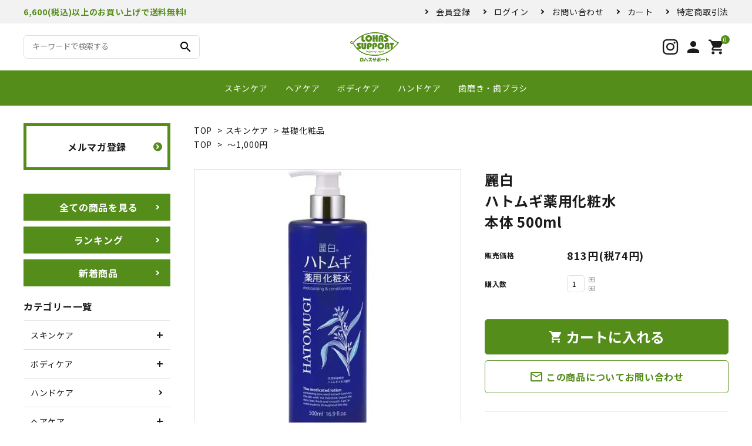

--- FILE ---
content_type: text/html; charset=EUC-JP
request_url: https://lohassupport.com/?pid=155367690
body_size: 13674
content:
<!DOCTYPE html PUBLIC "-//W3C//DTD XHTML 1.0 Transitional//EN" "http://www.w3.org/TR/xhtml1/DTD/xhtml1-transitional.dtd">
<html xmlns:og="http://ogp.me/ns#" xmlns:fb="http://www.facebook.com/2008/fbml" xmlns:mixi="http://mixi-platform.com/ns#" xmlns="http://www.w3.org/1999/xhtml" xml:lang="ja" lang="ja" dir="ltr">
<head>
<meta http-equiv="content-type" content="text/html; charset=euc-jp" />
<meta http-equiv="X-UA-Compatible" content="IE=edge,chrome=1" />
<title>麗白ハトムギ薬用化粧水 本体 500ml - lohassupport</title>
<meta name="Keywords" content="麗白ハトムギ薬用化粧水 本体 500ml,lohassupport" />
<meta name="Description" content="●天然保湿成分ハトムギエキスを配合し、2つの有効成分が肌あれや乾燥などを防ぐ薬用化粧水です。●有効成分 グリチルリチン酸ジカリウム・アラントインを配合。お肌を清浄にし、肌あれや乾燥などを防ぎます。●かさつきがちなお肌にもたっぷりうる" />
<meta name="Author" content="" />
<meta name="Copyright" content="GMOペパボ" />
<meta http-equiv="content-style-type" content="text/css" />
<meta http-equiv="content-script-type" content="text/javascript" />
<link rel="stylesheet" href="https://img07.shop-pro.jp/PA01458/422/css/2/index.css?cmsp_timestamp=20240726124850" type="text/css" />
<link rel="stylesheet" href="https://img07.shop-pro.jp/PA01458/422/css/2/product.css?cmsp_timestamp=20240726124850" type="text/css" />

<link rel="alternate" type="application/rss+xml" title="rss" href="https://lohassupport.com/?mode=rss" />
<link rel="shortcut icon" href="https://img07.shop-pro.jp/PA01458/422/favicon.ico?cmsp_timestamp=20240425134350" />
<script type="text/javascript" src="//ajax.googleapis.com/ajax/libs/jquery/1.7.2/jquery.min.js" ></script>
<meta property="og:title" content="麗白ハトムギ薬用化粧水 本体 500ml - lohassupport" />
<meta property="og:description" content="●天然保湿成分ハトムギエキスを配合し、2つの有効成分が肌あれや乾燥などを防ぐ薬用化粧水です。●有効成分 グリチルリチン酸ジカリウム・アラントインを配合。お肌を清浄にし、肌あれや乾燥などを防ぎます。●かさつきがちなお肌にもたっぷりうる" />
<meta property="og:url" content="https://lohassupport.com?pid=155367690" />
<meta property="og:site_name" content="lohassupport" />
<meta property="og:image" content="https://img07.shop-pro.jp/PA01458/422/product/155367690.jpg?cmsp_timestamp=20201108152211"/>
<meta property="og:type" content="product" />
<meta property="product:price:amount" content="813" />
<meta property="product:price:currency" content="JPY" />
<meta property="product:product_link" content="https://lohassupport.com?pid=155367690" />
<!-- AdSIST Tool --><!-- Facebook Pixel Code -->
<script nonce="333qS44U">
!function(f,b,e,v,n,t,s){if(f.fbq)return;n=f.fbq=function(){n.callMethod?
n.callMethod.apply(n,arguments):n.queue.push(arguments)};if(!f._fbq)f._fbq=n;
n.push=n;n.loaded=!0;n.version='2.0';n.queue=[];t=b.createElement(e);t.async=!0;
t.src=v;s=b.getElementsByTagName(e)[0];s.parentNode.insertBefore(t,s)}(window,
document,'script','https://connect.facebook.net/en_US/fbevents.js');

fbq('init', '725323938363166');
fbq('track', "PageView");</script>
<noscript><img height="1" width="1" style="display:none"
src="https://www.facebook.com/tr?id=725323938363166&ev=PageView&noscript=1"
/></noscript>
<!-- End Facebook Pixel Code --><!-- Start Facebook Pixel EventCode AdSIST DYNAMIC --><script type="text/javascript">
  var productID = getParam('pid')
  function getParam(name, url) {
    if (!url) url = window.location.href;
    name = name.replace(/[\[\]]/g, "\$&");
    var regex = new RegExp("[?&]" + name + "(=([^&#]*)|&|#|$)"),
        results = regex.exec(url);
    if (!results) return null;
    if (!results[2]) return '';
    return decodeURIComponent(results[2].replace(/\+/g, " "));
  }
  fbq('track', 'ViewContent', {
    content_ids: productID,
    content_type: 'product',
  });
</script>
<!-- End Facebook Pixel EventCode AdSIST DYNAMIC -->
<!-- AdSIST YDN sitegeneraltag -->
<script async src="https://s.yimg.jp/images/listing/tool/cv/ytag.js"></script>
<script>
window.yjDataLayer = window.yjDataLayer || [];
function ytag() { yjDataLayer.push(arguments); }
ytag({"type":"ycl_cookie", "config":{"ycl_use_non_cookie_storage":true}});  
</script>
<!--End AdSIST YDN sitegeneraltag -->
<!-- AdSIST YDN Retargeting -->
<script type="text/javascript" language="javascript">
/* <![CDATA[ */
var yahoo_retargeting_id = "8LWEOF4TLQ";
var yahoo_retargeting_label = "";
var yahoo_retargeting_page_type = "detail";
var yahoo_retargeting_items = [{item_id: "<{ $product.id }>", category_id: "", price: "", quantity: ""}];
/* ]]> */
</script>
<script type="text/javascript" language="javascript" src="https://b92.yahoo.co.jp/js/s_retargeting.js"></script>
<!--End AdSIST YDN Retargeting -->
<script>
  var Colorme = {"page":"product","shop":{"account_id":"PA01458422","title":"lohassupport"},"basket":{"total_price":0,"items":[]},"customer":{"id":null},"inventory_control":"none","product":{"shop_uid":"PA01458422","id":155367690,"name":"\u9e97\u767d<br>\u30cf\u30c8\u30e0\u30ae\u85ac\u7528\u5316\u7ca7\u6c34 <br>\u672c\u4f53 500ml","model_number":"","stock_num":null,"sales_price":739,"sales_price_including_tax":813,"variants":[],"category":{"id_big":2668790,"id_small":1},"groups":[{"id":2494508}],"members_price":739,"members_price_including_tax":813}};

  (function() {
    function insertScriptTags() {
      var scriptTagDetails = [{"src":"https:\/\/welcome-coupon.colorme.app\/js\/coupon.js?account_id=PA01458422","integrity":null},{"src":"https:\/\/free-shipping-notifier-assets.colorme.app\/shop.js","integrity":null}];
      var entry = document.getElementsByTagName('script')[0];

      scriptTagDetails.forEach(function(tagDetail) {
        var script = document.createElement('script');

        script.type = 'text/javascript';
        script.src = tagDetail.src;
        script.async = true;

        if( tagDetail.integrity ) {
          script.integrity = tagDetail.integrity;
          script.setAttribute('crossorigin', 'anonymous');
        }

        entry.parentNode.insertBefore(script, entry);
      })
    }

    window.addEventListener('load', insertScriptTags, false);
  })();
</script>
<script async src="https://zen.one/analytics.js"></script>
</head>
<body>
<meta name="colorme-acc-payload" content="?st=1&pt=10029&ut=155367690&at=PA01458422&v=20260122185521&re=&cn=7cba62750a370f45bf65614521722529" width="1" height="1" alt="" /><script>!function(){"use strict";Array.prototype.slice.call(document.getElementsByTagName("script")).filter((function(t){return t.src&&t.src.match(new RegExp("dist/acc-track.js$"))})).forEach((function(t){return document.body.removeChild(t)})),function t(c){var r=arguments.length>1&&void 0!==arguments[1]?arguments[1]:0;if(!(r>=c.length)){var e=document.createElement("script");e.onerror=function(){return t(c,r+1)},e.src="https://"+c[r]+"/dist/acc-track.js?rev=3",document.body.appendChild(e)}}(["acclog001.shop-pro.jp","acclog002.shop-pro.jp"])}();</script><link rel="stylesheet" type="text/css" href="https://cdnjs.cloudflare.com/ajax/libs/slick-carousel/1.8.1/slick-theme.min.css"/>
<link rel="stylesheet" type="text/css" href="https://cdnjs.cloudflare.com/ajax/libs/slick-carousel/1.8.1/slick.min.css"/>


<link rel="stylesheet" type="text/css" href="https://file003.shop-pro.jp/PA01458/422/pc/css/main.css"/>


<link href="https://fonts.googleapis.com/icon?family=Material+Icons" rel="stylesheet">
<link rel="stylesheet" href="https://use.fontawesome.com/releases/v5.5.0/css/all.css">
<script src="https://cdnjs.cloudflare.com/ajax/libs/slick-carousel/1.8.1/slick.min.js"></script>


<header id="hdr" class="hdr--typeA">
  <div class="hdrTop">
    <div class="hdrInner">
      <p class="hdrInfo">
  6,600(税込)以上のお買い上げで送料無料!
</p>

<nav class="exNav exNav--typeA">
  <ul>
                  <li><a href="https://lohassupport.com/customer/signup/new">会員登録</a></li>
		    <li><a href="https://lohassupport.com/?mode=login&shop_back_url=https%3A%2F%2Flohassupport.com%2F">ログイン</a></li>
              <li><a href="https://lohassupport.shop-pro.jp/customer/inquiries/new">お問い合わせ</a></li>
    <li><a href="https://lohassupport.com/cart/proxy/basket?shop_id=PA01458422&shop_domain=lohassupport.com">カート</a></li>
    <li><a href="https://lohassupport.com/?mode=sk">特定商取引法</a></li>    
  </ul>
</nav>

    </div>
  </div>
  <div class="hdrMiddle hdrMiddle--logoCenter">
    <div class="hdrInner">
      <div class="hdrMiddle__left">
        <form action="/" class="searchForm searchFormA" role="search" method="get">
  <div class="searchForm__inner">
    <input type="hidden" name="mode" value="srh">
    <input type="text" value="" name="keyword" placeholder="キーワードで検索する">
    <button type="submit" class="searchForm__submit"><i class="gNav__listIcon material-icons">search</i></button>
  </div>
</form>

      </div>
      <h1 id="hdrLogo" class="hdrMiddle__center"><a href="/"><img class="gNav__listIcon" src="https://img21.shop-pro.jp/PA01458/422/etc/logo3.png" alt="" height="50"></a></h1>
      <div class="hdrMiddle__right">
        <nav class="iconNav">
  <ul>
    
    
    <li><a href="https://www.instagram.com/lohassupport/"><i class="fab fa-instagram"></i></a></li>
    <li><a href="https://lohassupport.com/?mode=myaccount"><i class="material-icons">person</i></a></li>
    <li><a href="https://lohassupport.com/cart/proxy/basket?shop_id=PA01458422&shop_domain=lohassupport.com" class="iconNav__cart"><span class="cartAmount">0</span><i class="material-icons">shopping_cart</i></a></li>
  </ul>
</nav>

      </div>

    </div>
  </div>
  <div class="hdrBottom hdrFixed hdrBottom--onlyNav">
    <div class="hdrInner">
      <nav class="gNav gNav--typeA">
  <ul>
    <li><a href="/?mode=cate&cbid=2668790&csid=0">スキンケア</a></li>
    <li><a href="/?mode=cate&cbid=2671865&csid=0">ヘアケア</a></li>
    <li><a href="/?mode=cate&cbid=2671863&csid=0">ボディケア</a></li>
    <li><a href="/?mode=cate&cbid=2671864&csid=0">ハンドケア</a></li>
    <li><a href="/?mode=cate&cbid=2671866&csid=0">歯磨き・歯ブラシ</a></li>
  </ul>
</nav>

    </div>
  </div>
</header>



<div id="container" class="clearfix">

  <div id="main">
    <form name="product_form" method="post" action="https://lohassupport.com/cart/proxy/basket/items/add" >

<div class="footstamp">
  
  
  <p>
    <a href="./">TOP</a>
    <span>&gt;</span><a href='?mode=cate&cbid=2668790&csid=0'>スキンケア</a>    <span>&gt;</span><a href='?mode=cate&cbid=2668790&csid=1'>基礎化粧品</a>  </p>
  
      <p>
      <a href="./">TOP</a>
            <span>&gt;</span>
      <a href="https://lohassupport.com/?mode=grp&gid=2494508">&#12316;1,000円</a>
          </p>
    
</div>
<article id="productDetail">

  <div class="product_images">

    
    <div id="detail__productImage">
      <ul class="detailSlider">
                <li><img src="https://img07.shop-pro.jp/PA01458/422/product/155367690.jpg?cmsp_timestamp=20201108152211" class="js-mainImage" style="display: block;" /></li>
                      </ul>
    </div>
    
    <script>
      $(function() {
        $('.detailSlider').slick({
          dots:true,
          prevArrow: '<a class="slick-prev" href="#"><i class="fas fa-chevron-left"></i></i></a>',
          nextArrow: '<a class="slick-next" href="#"><i class="fas fa-chevron-right"></i></i></a>',
          customPaging: function(slick,index) {
            // スライダーのインデックス番号に対応した画像のsrcを取得
            var targetImage = slick.$slides.eq(index).find('img').attr('src');
            // slick-dots > li　の中に上記で取得した画像を設定
            return '<img src=" ' + targetImage + ' "/>';
          }
        });

        var dotsHeight = $('.detailSlider .slick-dots').outerHeight() / 2;
        $("#detail__productImage .slick-arrow").each(function() {
          $(this).css('top','calc(50% - '+dotsHeight+'px)');
        });
      });
    </script>
    <input type="hidden" name="user_hash" value="915f3ba0f18d73952364617d6286a75d"><input type="hidden" name="members_hash" value="915f3ba0f18d73952364617d6286a75d"><input type="hidden" name="shop_id" value="PA01458422"><input type="hidden" name="product_id" value="155367690"><input type="hidden" name="members_id" value=""><input type="hidden" name="back_url" value="https://lohassupport.com/?pid=155367690"><input type="hidden" name="reference_token" value="ccd5d862771c4585b879ac89e389d066"><input type="hidden" name="shop_domain" value="lohassupport.com">

    
    <div class="product_description">
      ●天然保湿成分ハトムギエキスを配合し、2つの有効成分が肌あれや乾燥などを防ぐ薬用化粧水です。<br />
●有効成分 グリチルリチン酸ジカリウム・アラントインを配合。お肌を清浄にし、肌あれや乾燥などを防ぎます。<br />
●かさつきがちなお肌にもたっぷりうるおいを補給。みずみずしくキメ細かいお肌に整えます。<br />
●大容量なので、お風呂上がりなど全身にたっぷりとお使いいただけます。<br />
●お肌にやさしい弱酸性・無着色・無鉱物油。<br />
<TABLE border="1" width="450"><br />
<tr><TD width="140">商品名</TD><TD width="294">麗白ハトムギ薬用化粧水本体</TD></tr><br />
<tr><TD width="140">内容量</TD><TD width="294">500ml</TD></tr><br />
<tr><TD width="140">使用方法</TD><TD width="294">乾燥しているところやかさつきが気になる部分に適量を手にとってよくなじませてください。全身にたっぷりとお使いください。</TD></tr><br />
<tr><TD width="140">使用上の注意</TD><TD width="294">・お肌に異常が生じていないかよく注意して使用してください。<br />
・傷、はれもの、湿疹等異常のある時は使用しないでください。<br />
・赤み、はれ、かゆみ、刺激、色抜け(白斑等)や黒ずみ等の異常が出たら使用を中止し、皮フ科医へご相談ください。そのまま使い続けると症状が悪化することがあります。<br />
・目に入らないように注意し、目に入った時はすぐに洗い流してください。<br />
・天然由来成分を配合しているため、温度の変化等でまれにオリや沈殿物が発生することがあります。またボトル内側に白い輪ができることがありますが内容成分が付着したものであり、製品の品質や安全性には問題ありません。<br />
・乳幼児の手の届かないところに置いてください。<br />
・極端に高温又は低温の場所や直射日光のあたる場所に置かないでください。</TD></tr><br />
<tr><TD width="140">全成分表示</TD><TD width="294">有効成分：グリチルリチン酸ジカリウム、アラントイン<br />
その他の成分：ヒアルロン酸ナトリウム(2)、ヨクイニンエキス、濃グリセリン、ジプロピレングリコール、ポリオキシブチレンポリオキシエチレンポリオキシプロピレングリセリルエーテル(3B.O.)(8E.O.)(5P.O.)、ポリオキシエチレンメチルグルコシド、クエン酸、クエン酸ナトリウム、パラオキシ安息香酸エステル、フェノキシエタノール、アクリル酸アルキル・スチレン共重合体エマルション、1.3-ブチレングリコール、ポリオキシエチレン硬化ヒマシ油、モモ葉エキス、水溶性コラーゲン液、水酸化ナトリウム、キサンタンガム</TD></tr><br />
<TR><TD width="140">製造販売元</TD><TD width="294">熊野油脂株式会社</TD></tr><br />
<TR><TD width="140">区分</TD><TD width="294">日本製・医薬部外品</TD></tr></TABLE><br />

    </div>

    

    
    <!-- <div class="lImageArea">
      <h2 class="detailTitle">商品拡大画像</h2>
      <ul class="lImageList">
                  <li class="lImageList__unit"><img src="https://img07.shop-pro.jp/PA01458/422/product/155367690.jpg?cmsp_timestamp=20201108152211"/></li>
                      </ul>
    </div> -->
    

    

  </div>

  <div class="product_detail_area">
    
    <h1 id="itemName">麗白<br>ハトムギ薬用化粧水 <br>本体 500ml</h1>

    
    <!-- <div class="zoom-desc">
      <ul class="subImageList clearfix">
                <li class="subImageList__unit"><img class="zoom-tiny-image js-subImage" src="https://img07.shop-pro.jp/PA01458/422/product/155367690.jpg?cmsp_timestamp=20201108152211" /></li>
                      </ul>
    </div> -->

    <table class="add_cart_table">
      
            
            
                  <tr>
        <th>販売価格</th>
        <td>
                    
          <strong class="price">813円(税74円)</strong><br />
                  </td>
      </tr>
            
            
            <tr>
        <th>購入数</th>
        <td>
          <table border="0" cellpadding="0" cellspacing="0">
            <tr>
              <td id="productNumWrap">
                <input type="text" name="product_num" value="1" />
              </td>
              <td>
                <div class="productNum__changeWrap">
                  <a href="javascript:f_change_num2(document.product_form.product_num,'1',1,null);"><img src="https://img.shop-pro.jp/common/nup.gif"></a>
                  <a href="javascript:f_change_num2(document.product_form.product_num,'0',1,null);"><img src="https://img.shop-pro.jp/common/ndown.gif"></a>
                </div>
              </td>
              <td>
                
              </td>
            </tr>
          </table>
        </td>
      </tr>
      
    </table>

    
          
              
                  
    
    <p class="stock_error"></p>

    

    
          <button id="basketBtn" type="submit" class="detail__cartBtn"><i class="material-icons">shopping_cart</i><span>カートに入れる</span></button>
          
    <a class="detail__contactBtn" href="https://lohassupport.shop-pro.jp/customer/products/155367690/inquiries/new"><i class="material-icons">mail_outline</i> この商品についてお問い合わせ</a>

    <div class="product_link_area">
      <div class="twitter">
        <a href="https://twitter.com/share" class="twitter-share-button" data-url="https://lohassupport.com/?pid=155367690" data-text="" data-lang="ja" >ツイート</a>
<script charset="utf-8">!function(d,s,id){var js,fjs=d.getElementsByTagName(s)[0],p=/^http:/.test(d.location)?'http':'https';if(!d.getElementById(id)){js=d.createElement(s);js.id=id;js.src=p+'://platform.twitter.com/widgets.js';fjs.parentNode.insertBefore(js,fjs);}}(document, 'script', 'twitter-wjs');</script>
      </div>
      <!-- <div class="fb-like">
        
      </div> -->
      <div class="line">
        <div class="line-it-button" data-ver="3"  data-type="share-a" data-lang="ja" data-color="default" data-size="small" data-count="false" style="display: none;"></div><script src="https://www.line-website.com/social-plugins/js/thirdparty/loader.min.js" async="async" defer="defer"></script>
      </div>
      
      <ul class="other_link">
        <li><a href="https://lohassupport.com/?mode=sk"><i class="material-icons">error_outline</i> 特定商取引法に基づく表記</a></li>
        <li><a href="mailto:?subject=%E3%80%90lohassupport%E3%80%91%E3%81%AE%E3%80%8C%E9%BA%97%E7%99%BD%3Cbr%3E%E3%83%8F%E3%83%88%E3%83%A0%E3%82%AE%E8%96%AC%E7%94%A8%E5%8C%96%E7%B2%A7%E6%B0%B4%20%3Cbr%3E%E6%9C%AC%E4%BD%93%20500ml%E3%80%8D%E3%81%8C%E3%81%8A%E3%81%99%E3%81%99%E3%82%81%E3%81%A7%E3%81%99%EF%BC%81&body=%0D%0A%0D%0A%E2%96%A0%E5%95%86%E5%93%81%E3%80%8C%E9%BA%97%E7%99%BD%3Cbr%3E%E3%83%8F%E3%83%88%E3%83%A0%E3%82%AE%E8%96%AC%E7%94%A8%E5%8C%96%E7%B2%A7%E6%B0%B4%20%3Cbr%3E%E6%9C%AC%E4%BD%93%20500ml%E3%80%8D%E3%81%AEURL%0D%0Ahttps%3A%2F%2Flohassupport.com%2F%3Fpid%3D155367690%0D%0A%0D%0A%E2%96%A0%E3%82%B7%E3%83%A7%E3%83%83%E3%83%97%E3%81%AEURL%0Ahttps%3A%2F%2Flohassupport.com%2F"><i class="material-icons">share</i> この商品を友達に教える</a></li>
        <li><a href="https://lohassupport.com/?mode=cate&cbid=2668790&csid=1"><i class="material-icons">undo</i> 買い物を続ける</a></li>
              </ul>
    </div>
  </div>

</article>


</form>
<br style="clear:both;">


<div class="ranking">
  <h2 class="h2A">売れ筋商品</h2>
  <ul class="itemList itemList--4 clearfix">
        <li class="itemList__unit">
      <a href="?pid=155143100" class="itemWrap">
        
                  <img class="itemImg" src="https://img07.shop-pro.jp/PA01458/422/product/155143100_th.jpg?cmsp_timestamp=20201108145315" alt="Clean navi　湯上り全身うるおい高保湿液　300mlの商品画像" >
        
        
        <p class="itemName">Clean navi　湯上り全身うるおい高保湿液　300ml</p>

        
        
        
        <p class="itemPrice">1,650円(税150円)</p>
        <span class="itemPrice__discount"></span>

        
              </a>
    </li>
        <li class="itemList__unit">
      <a href="?pid=155361417" class="itemWrap">
        
                  <img class="itemImg" src="https://img07.shop-pro.jp/PA01458/422/product/155361417_th.jpg?cmsp_timestamp=20201107195730" alt="クリーンナビ<br>アクアモイスチャーゲル120ｇの商品画像" >
        
        
        <p class="itemName">クリーンナビ<br>アクアモイスチャーゲル120ｇ</p>

        
        
        
        <p class="itemPrice">1,980円(税180円)</p>
        <span class="itemPrice__discount"></span>

        
              </a>
    </li>
        <li class="itemList__unit">
      <a href="?pid=155361533" class="itemWrap">
        
                  <img class="itemImg" src="https://img07.shop-pro.jp/PA01458/422/product/155361533_th.jpg?cmsp_timestamp=20201109200714" alt="《厳選素材10種類》<br>ナチュラルソープ<br>各種100ｇの商品画像" >
        
        
        <p class="itemName">《厳選素材10種類》<br>ナチュラルソープ<br>各種100ｇ</p>

        
        
        
        <p class="itemPrice">1,100円(税100円)</p>
        <span class="itemPrice__discount"></span>

        
              </a>
    </li>
        <li class="itemList__unit">
      <a href="?pid=155361667" class="itemWrap">
        
                  <img class="itemImg" src="https://img07.shop-pro.jp/PA01458/422/product/155361667_th.jpg?cmsp_timestamp=20201110181725" alt="kime髪<br>薬用育毛エッセンス<br>190ｇの商品画像" >
        
        
        <p class="itemName">kime髪<br>薬用育毛エッセンス<br>190ｇ</p>

        
        
        
        <p class="itemPrice">1,980円(税180円)</p>
        <span class="itemPrice__discount"></span>

        
              </a>
    </li>
      </ul>
</div>





  <section class="box  box_small" id="box_recommend">
  <h2 class="h2A">おすすめ商品</h2>
  <ul class="itemList itemList--4 clearfix">

        <li class="itemList__unit">
      <a href="?pid=174858346" class="itemWrap">
        
                  <img class="itemImg" src="https://img07.shop-pro.jp/PA01458/422/product/174858346_th.jpg?cmsp_timestamp=20230524174958" alt="デンタルフィット<br>超極細毛やわらか歯ブラシの商品画像" >
        
        
        <p class="itemName">デンタルフィット<br>超極細毛やわらか歯ブラシ</p>

        
        
        
        <p class="itemPrice">550円(税50円)</p>
        <span class="itemPrice__discount"></span>

        
              </a>
    </li>
          <li class="itemList__unit">
      <a href="?pid=177995548" class="itemWrap">
        
                  <img class="itemImg" src="https://img07.shop-pro.jp/PA01458/422/product/177995548_th.jpg?cmsp_timestamp=20231107105959" alt="デンタルフィット<br>超極細毛やわらか歯ブラシ<br>8本セットの商品画像" >
        
        
        <p class="itemName">デンタルフィット<br>超極細毛やわらか歯ブラシ<br>8本セット</p>

        
        
        
        <p class="itemPrice">4,400円(税400円)</p>
        <span class="itemPrice__discount"></span>

        
              </a>
    </li>
          <li class="itemList__unit">
      <a href="?pid=177995571" class="itemWrap">
        
                  <img class="itemImg" src="https://img07.shop-pro.jp/PA01458/422/product/177995571_th.jpg?cmsp_timestamp=20231107110203" alt="デンタルフィット<br>超極細毛やわらか歯ブラシ<br>4本セットの商品画像" >
        
        
        <p class="itemName">デンタルフィット<br>超極細毛やわらか歯ブラシ<br>4本セット</p>

        
        
        
        <p class="itemPrice">2,200円(税200円)</p>
        <span class="itemPrice__discount"></span>

        
              </a>
    </li>
          <li class="itemList__unit">
      <a href="?pid=177995610" class="itemWrap">
        
                  <img class="itemImg" src="https://img07.shop-pro.jp/PA01458/422/product/177995610_th.jpg?cmsp_timestamp=20231107110505" alt="デンタルフィット<br>超極細毛やわらか歯ブラシの商品画像" >
        
        
        <p class="itemName">デンタルフィット<br>超極細毛やわらか歯ブラシ</p>

        
        
        
        <p class="itemPrice">550円(税50円)</p>
        <span class="itemPrice__discount"></span>

        
              </a>
    </li>
          <li class="itemList__unit">
      <a href="?pid=155362597" class="itemWrap">
        
                  <img class="itemImg" src="https://img07.shop-pro.jp/PA01458/422/product/155362597_th.jpg?cmsp_timestamp=20201107221213" alt="フィットライフ<br>不織布三層マスク<br>50枚入り<br>の商品画像" >
        
        
        <p class="itemName">フィットライフ<br>不織布三層マスク<br>50枚入り<br></p>

        
        
        
        <p class="itemPrice">495円(税45円)</p>
        <span class="itemPrice__discount"></span>

        
              </a>
    </li>
          </ul>
  </section>



<script type="text/javascript" src="https://img.shop-pro.jp/js/jquery.easing.1.3.js"></script>
<script type="text/javascript" src="https://img.shop-pro.jp/js/stickysidebar.jquery.js"></script>
<!--
<script>
$(window).load(function () {
  $(function () {
    var product_images_height = $('.product_images').height();
    $('.product_detail_area').css('height',product_images_height);

    $(".add_cart").stickySidebar({
    timer: 400
    , easing: "easeInOutQuad"
    , constrain: true
    });
  });
});
</script>
-->


<script type="text/javascript">
ga('require', 'linker');
ga('linker:autoLink', ['shop-pro.jp'], false, true);
</script>


<script>
$(function(){
  $(".js-cartBack").click(function(event) {
    var back = $(".product_name").offset().top;
    $("html,body").animate({scrollTop: back}, 500);
  });
})
</script>  </div>

  
  <aside id="side">
  <div class="side__bnr">
    <a href="https://lohassupport.shop-pro.jp/customer/newsletter/subscriptions/new" class="side__txtBnr side__txtBnr--typeA txtBnr_mailmaga">
      <strong>メルマガ登録</strong>
    </a>
  </div>

  <div class="side__bnr">
    <a href="/?mode=srh&keyword=&cid=" class="side__txtBnr side__txtBnr--typeB">
      <strong>全ての商品を見る</strong>
    </a>
  </div>
  <div class="side__bnr">
    <a href="/#topRanking" class="side__txtBnr side__txtBnr--typeB">
      <strong>ランキング</strong>
    </a>
  </div>
  <div class="side__bnr">
    <a href="/?mode=srh&keyword=&cid=&sort=n" class="side__txtBnr side__txtBnr--typeB">
      <strong>新着商品</strong>
    </a>
  </div>

  <nav class="side__cateNav">
    <h3 class="sideTitle">カテゴリー一覧</h3>
    <ul>
      <li class="hasChildren--click">
        <a href="/?mode=cate&cbid=2668790&csid=0">スキンケア</a>
        <ul>
          <li><a href="/?mode=cate&cbid=2668790&csid=1">基礎化粧品</a></li>
          <li><a href="/?mode=cate&cbid=2668790&csid=2">クレンジグ・化粧落とし</a></li>
          <li><a href="/?mode=cate&cbid=2668790&csid=3">ＵＶケア</a></li>
					<li><a href="/?mode=cate&cbid=2668790&csid=4">洗顔フォーム・石鹸</a></li>
					<li><a href="/?mode=cate&cbid=2668790&csid=5">リップケア</a></li>
        </ul>
      </li>
      <li class="hasChildren--click">
        <a href="/?mode=cate&cbid=2671863&csid=0">ボディケア</a>
        <ul>
          <li><a href="/?mode=cate&cbid=2671863&csid=1">ボディソープ</a></li>
          <li><a href="/?mode=cate&cbid=2671863&csid=2">ボディクリーム</a></li>
        </ul>
      </li>
      <li>
        <a href="/?mode=cate&cbid=2671864&csid=0">ハンドケア</a>
        <!--<ul>
          <li><a href="">カテゴリー</a></li>
          <li><a href="">カテゴリー</a></li>
          <li><a href="">カテゴリー</a></li>
        </ul>-->
      </li>
      <li class="hasChildren--click">
        <a href="/?mode=cate&cbid=2671865&csid=0">ヘアケア</a>
        <ul>
          <li><a href="/?mode=cate&cbid=2671865&csid=2">無添加</a></li>
          <li><a href="/?mode=cate&cbid=2671865&csid=3">アロマ・フレグランス</a></li>
          <li><a href="/?mode=cate&cbid=2671865&csid=4">スカルプケア・育毛</a></li>
        </ul>
      </li>
      <li>
        <a href="/?mode=cate&cbid=2671866&csid=0">オーラルケア</a>
        <!--<ul>
          <li><a href="">カテゴリー</a></li>
          <li><a href="">カテゴリー</a></li>
          <li><a href="">カテゴリー</a></li>
        </ul>-->
      </li>
      <li>
        <a href="/?mode=cate&cbid=2671867&csid=0">メンズケア</a>
        <!--<ul>
           <li><a href="">カテゴリー</a></li>
          <li><a href="">カテゴリー</a></li>
          <li><a href="">カテゴリー</a></li>
        </ul>-->
      </li>
      <li>
        <a href="/?mode=cate&cbid=2671868&csid=0">ベビー</a>
        <!--<ul>
          <li><a href="">カテゴリー</a></li>
          <li><a href="">カテゴリー</a></li>
          <li><a href="">カテゴリー</a></li>
        </ul>-->
      </li>
      <!--<li class="hasChildren--click">
        <a href="/?mode=cate&cbid=2671869&csid=0">ヘルスケア</a>
        <ul>
          <li><a href="">カテゴリー</a></li>
          <li><a href="">カテゴリー</a></li>
          <li><a href="">カテゴリー</a></li>
        </ul>
      </li>-->
      <li>
        <a href="/?mode=cate&cbid=2671870&csid=0">健康食品・補助食品</a>
        <!--<ul>
          <li><a href="">カテゴリー</a></li>
          <li><a href="">カテゴリー</a></li>
          <li><a href="">カテゴリー</a></li>
        </ul>-->
      </li>
      <li>
        <a href="/?mode=cate&cbid=2671871&csid=0">快適サポート</a>
        <!--<ul>
          <li><a href="">カテゴリー</a></li>
          <li><a href="">カテゴリー</a></li>
          <li><a href="">カテゴリー</a></li>
        </ul>-->
      </li>
      <li>
        <a href="/?mode=cate&cbid=2671872&csid=0">衛生用品</a>
        <!--<ul>
          <li><a href="">カテゴリー</a></li>
          <li><a href="">カテゴリー</a></li>
          <li><a href="">カテゴリー</a></li>
        </ul>-->
      </li>
      <li>
        <a href="/?mode=cate&cbid=2671874&csid=0">日用品</a>
        <!--<ul>
          <li><a href="">カテゴリー</a></li>
          <li><a href="">カテゴリー</a></li>
          <li><a href="">カテゴリー</a></li>
        </ul>-->
      </li>
      <li>
        <a href="/?mode=cate&cbid=2671875&csid=0">ギフト</a>
        <!--<ul>
          <li><a href="">カテゴリー</a></li>
          <li><a href="">カテゴリー</a></li>
          <li><a href="">カテゴリー</a></li>
        </ul>-->
      </li>
			      <li>
        <a href="/?mode=cate&cbid=2674328&csid=0">おまとめ・ケース買い</a>
        <!--<ul>
          <li><a href="">カテゴリー</a></li>
          <li><a href="">カテゴリー</a></li>
          <li><a href="">カテゴリー</a></li>
        </ul>-->
      </li>
      <li>
        <a href="/?mode=cate&cbid=2671876&csid=0">アウトレット</a>
        <!--<ul>
          <li><a href="">カテゴリー</a></li>
          <li><a href="">カテゴリー</a></li>
          <li><a href="">カテゴリー</a></li>
        </ul>-->
      </li>
      <li>
        <a href="/?mode=cate&cbid=2671877&csid=0">送料無料</a>
        <!--<ul>
          <li><a href="">カテゴリー</a></li>
          <li><a href="">カテゴリー</a></li>
          <li><a href="">カテゴリー</a></li>
        </ul>-->
      </li>
    </ul>
  </nav>

  <nav class="side__cateNav">
    <h3 class="sideTitle">価格帯から探す</h3>
    <ul>
      <li>
        <a href="https://lohassupport.shop-pro.jp/?mode=grp&gid=2494508">&#12316;1,000円</a>
      </li>
      <li>
        <a href="https://lohassupport.shop-pro.jp/?mode=grp&gid=2494509">1,001円~2,000円</a>
      </li>
      <li>
        <a href="https://lohassupport.shop-pro.jp/?mode=grp&gid=2494510">2,001円~3,000円</a>
      </li>
      <li>
        <a href="https://lohassupport.shop-pro.jp/?mode=grp&gid=2494511">3,001円~4,000円</a>
      </li>
      <li>
        <a href="https://lohassupport.shop-pro.jp/?mode=grp&gid=2494512">4,001円~5,000円</a>
      </li>
      <li>
        <a href="https://lohassupport.shop-pro.jp/?mode=grp&gid=2494513">5,001円~</a>
      </li>
    </ul>
  </nav>

  <div class="side__bnr">
          <div class="side_section side_section_cal">
        <div class="side_cal">
          <table class="tbl_calendar">
    <caption>2026年1月</caption>
    <tr>
        <th class="sun">日</th>
        <th>月</th>
        <th>火</th>
        <th>水</th>
        <th>木</th>
        <th>金</th>
        <th class="sat">土</th>
    </tr>
    <tr>
<td></td>
<td></td>
<td></td>
<td></td>
<td class="thu holiday" style="background-color: #ffd5d5; color: #ff0000;">1</td>
<td class="fri">2</td>
<td class="sat" style="background-color: #ffd5d5; color: #ff0000;">3</td>
</tr>
<tr>
<td class="sun" style="background-color: #ffd5d5; color: #ff0000;">4</td>
<td class="mon">5</td>
<td class="tue">6</td>
<td class="wed">7</td>
<td class="thu">8</td>
<td class="fri">9</td>
<td class="sat" style="background-color: #ffd5d5; color: #ff0000;">10</td>
</tr>
<tr>
<td class="sun" style="background-color: #ffd5d5; color: #ff0000;">11</td>
<td class="mon holiday" style="background-color: #ffd5d5; color: #ff0000;">12</td>
<td class="tue">13</td>
<td class="wed">14</td>
<td class="thu">15</td>
<td class="fri">16</td>
<td class="sat" style="background-color: #ffd5d5; color: #ff0000;">17</td>
</tr>
<tr>
<td class="sun" style="background-color: #ffd5d5; color: #ff0000;">18</td>
<td class="mon">19</td>
<td class="tue">20</td>
<td class="wed">21</td>
<td class="thu">22</td>
<td class="fri">23</td>
<td class="sat" style="background-color: #ffd5d5; color: #ff0000;">24</td>
</tr>
<tr>
<td class="sun" style="background-color: #ffd5d5; color: #ff0000;">25</td>
<td class="mon">26</td>
<td class="tue">27</td>
<td class="wed">28</td>
<td class="thu">29</td>
<td class="fri">30</td>
<td class="sat" style="background-color: #ffd5d5; color: #ff0000;">31</td>
</tr>
</table><table class="tbl_calendar">
    <caption>2026年2月</caption>
    <tr>
        <th class="sun">日</th>
        <th>月</th>
        <th>火</th>
        <th>水</th>
        <th>木</th>
        <th>金</th>
        <th class="sat">土</th>
    </tr>
    <tr>
<td class="sun" style="background-color: #ffd5d5; color: #ff0000;">1</td>
<td class="mon">2</td>
<td class="tue">3</td>
<td class="wed">4</td>
<td class="thu">5</td>
<td class="fri">6</td>
<td class="sat" style="background-color: #ffd5d5; color: #ff0000;">7</td>
</tr>
<tr>
<td class="sun" style="background-color: #ffd5d5; color: #ff0000;">8</td>
<td class="mon">9</td>
<td class="tue">10</td>
<td class="wed holiday" style="background-color: #ffd5d5; color: #ff0000;">11</td>
<td class="thu">12</td>
<td class="fri">13</td>
<td class="sat" style="background-color: #ffd5d5; color: #ff0000;">14</td>
</tr>
<tr>
<td class="sun" style="background-color: #ffd5d5; color: #ff0000;">15</td>
<td class="mon">16</td>
<td class="tue">17</td>
<td class="wed">18</td>
<td class="thu">19</td>
<td class="fri">20</td>
<td class="sat" style="background-color: #ffd5d5; color: #ff0000;">21</td>
</tr>
<tr>
<td class="sun" style="background-color: #ffd5d5; color: #ff0000;">22</td>
<td class="mon holiday" style="background-color: #ffd5d5; color: #ff0000;">23</td>
<td class="tue">24</td>
<td class="wed">25</td>
<td class="thu">26</td>
<td class="fri">27</td>
<td class="sat" style="background-color: #ffd5d5; color: #ff0000;">28</td>
</tr>
</table>
        </div>
              </div>
        
  </div>

  <!-- <div class="side__bnr">
    <a href="#"><img src="http://placehold.jp/250x250.png" alt=""></a>
  </div> -->


</aside>

  

</div>


<section class="highlight shoppingGuide mb0">
  <div class="container">
    <h2 class="shoppingGuide__title"><i class="material-icons">shopping_cart</i>SHOPPING FLOW　お買い物の流れをご案内します</h2>
    <div class="row shoppingGuide__row">

      
      <div class="col-pc-2 col-sp-6">
        <div class="inner">
          <h3>Step 1</h3>
          <p>商品をカートに入れる</p>
          <picture>
            <img src="https://img21.shop-pro.jp/PA01458/422/etc/shoppingFlow_icon01.png" height="48"  alt="">
          </picture>
          <p><small>お気に入りの商品を<br>カートに入れます。</small></p>
        </div>
      </div>

      
      <div class="col-pc-2 col-sp-6">
        <div class="inner">
          <h3>Step 2</h3>
          <p>レジへ進む</p>
          <picture>
            <img src="https://img21.shop-pro.jp/PA01458/422/etc/shoppingFlow_icon02.png" height="48"  alt="">
          </picture>
          <p><small>カート画面で商品と金額を<br>確認しレジへ進みます。</small></p>
        </div>
      </div>

      
      <div class="col-pc-2 col-sp-6">
        <div class="inner">
          <h3>Step 3</h3>
          <p>お客様情報を入力</p>
          <picture>
            <img src="https://img21.shop-pro.jp/PA01458/422/etc/shoppingFlow_icon03.png" height="48"  alt="">
          </picture>
          <p><small>ご住所・連絡先など、<br>必要な情報を入力します。</small></p>
        </div>
      </div>

      
      <div class="col-pc-2 col-sp-6">
        <div class="inner">
          <h3>Step 4</h3>
          <p>お支払い方法の設定</p>
          <picture>
            <img src="https://img21.shop-pro.jp/PA01458/422/etc/shoppingFlow_icon04.png" height="48"  alt="">
          </picture>
          <p><small>ご希望の決済方法を<br>お選び下さい。</small></p>
        </div>
      </div>

      
      <div class="col-pc-2 col-sp-6">
        <div class="inner">
          <h3>Step 5</h3>
          <p>内容を再確認し完了</p>
          <picture>
            <img src="https://img21.shop-pro.jp/PA01458/422/etc/shoppingFlow_icon05.png" height="48"  alt="">
          </picture>
          <p><small>ご注文内容を再確認し、<br>お手続きを完了します。</small></p>
        </div>
      </div>

      
      <div class="col-pc-2 col-sp-6">
        <div class="inner">
          <h3>Step 6</h3>
          <p>商品をカートに入れる</p>
          <picture>
            <img src="https://img21.shop-pro.jp/PA01458/422/etc/shoppingFlow_icon06.png" height="48"  alt="">
          </picture>
          <p><small>ご注文の商品を発送します。<br>商品の到着をお待ち下さい。</small></p>
        </div>
      </div>

    </div>
  </div>
</section>


<footer id="ftr" class="ftr--typeA">
  <div class="fNav--typeB container">
  <!-- <div class="fNav__logo">
    <img class="" src="https://corekara.co.jp/wp-content/uploads/module/dummyLogo.svg" alt="" width="205" height="40">
  </div> -->
  <ul class="fNav__list">
          		    <li><a href="https://lohassupport.com/?mode=login&shop_back_url=https%3A%2F%2Flohassupport.com%2F">ログイン</a></li>
		    <li><a href="https://lohassupport.com/customer/signup/new">会員登録</a></li>
              <li><a href="https://lohassupport.com/?mode=myaccount">マイアカウント</a></li>
    <li><a href="https://lohassupport.com/?mode=sk#delivery">配送方法・送料</a></li>
    <li><a href="https://lohassupport.com/?mode=sk#payment">決済方法</a></li>
    <li><a href="https://lohassupport.com/?mode=sk">特定商取引法</a></li>
    <li><a href="https://lohassupport.com/?mode=privacy">プライバシーポリシー</a></li>
    <li><a href="https://lohassupport.shop-pro.jp/customer/inquiries/new">お問い合わせ</a></li>
  </ul>
</div>

  <div class="copyright copyright--typeA">
  &#169;2020 LOHASSUPPORT All rights reserved.
</div>

</footer>




<script>
  var menuState = false;
  var dropState = false;

  $(document).ready(function() {
    // 初期化
    sNavOut('.header__nav');

    // スライダー（slick）
    $('.mainSlider').slick({
      dots: true,
      arrow:true,
      infinite: true,
      slidesToShow: 1,
      slidesToScroll: 1,
      autoplay: true,
      autoplaySpeed: 5000,
    });

  });

  // ハンバーガーメニュー展開
  $(document).on('click', '.menuToggle', function() {
    $('#drawer').toggleClass('open');
    $('#overlay').toggleClass('open');
    $('body').toggleClass('open');
    return false;
  });

  $(document).on('click', '.menuClose', function() {
    $('#drawer').removeClass('open');
    $('#overlay').removeClass('open');
    $('body').removeClass('open');
    return false;
  });

  // SPのみアコーディオン
  $(document).on('click', '.sp-toggle', function() {
    var windowWidth = $(window).width();
    console.log(windowWidth);
    if(windowWidth < 768){
      $(this).next('ul').slideToggle();
      $(this).toggleClass('open');
    }
  });

  $(document).on('click', '.hdrSearch--toggle > span,.hdrSearch--toggle > a', function() {
    $(this).next().slideToggle();
  });


  // ナビゲーション　子要素展開
  $('.hasChildren').hover(function(){
      $(this).children('a').addClass('open');
      $(this).children('ul,.megaMenu').addClass('open');
  },function(){
      $(this).children('a').removeClass('open');
      $(this).children('ul,.megaMenu').removeClass('open');
  });

  $(document).on('click', '.hasChildren--click > a,.hasChildren--click > span', function() {
    if(dropState == false){
      $(this).addClass('open');
      $(this).next('ul').addClass('open');
      $(this).next('ul').slideDown();
      dropState = true;
    }else{
      if($(this).hasClass('open')){
        $(this).removeClass('open');
        $(this).next('ul').removeClass('open');
        $(this).next('ul').slideUp();
      }else{
        $(this).parents('li').parents('ul').parents('.gNav').find('.hasChilds > span').removeClass('open');
        $(this).parents('li').parents('ul').parents('.gNav').find('.hasChilds > span').next('ul').removeClass('open');
        $(this).parents('li').parents('ul').parents('.gNav').find('.hasChilds > span').next('ul').slideUp(0);
        $(this).addClass('open');
        $(this).next('ul').addClass('open');
        $(this).next('ul').slideDown();
      }
    }
    return false;
  });


  // ナビ固定
  $(function(){
      var target = $(".hdrFixed");
      var h = target.height();
      var h_top = target.offset().top;
      target.after('<div class="h_box"></div>');
      $(".h_box").height("0");
      $(window).on('load scroll', function(event) {
          var scroll = $(window).scrollTop();
          if(scroll >= h_top){
              target.css({
                  position: 'fixed',
                  top: '0px',
                  width:'100%',
                  'z-index':'999999'
              });
              $(".h_box").height(h);
          }else{
              target.css({
                  position: ''
              });
              $(".h_box").height("0");
          }
      });
  });


  function sNavIn(_this) {
    var windowWidthMinus = document.documentElement.clientWidth * -1;
    $(_this).addClass('open');
    $('.menuBg--close').addClass('open');
    $(_this).css({
      'left': 0
    });
  }

  function sNavOut(_this) {
    var windowWidthMinus = document.documentElement.clientWidth * -1;
    $(_this).removeClass('open');
    $('.menuBg--close').removeClass('open');
    $(_this).css({
      'left': windowWidthMinus
    });
  }

  // タブ切り替え
  $(function(){
    $(".tabSwitch > li ").click(function() {
      if(!$(this).hasClass('active')){
        $(this).parents('.tabSwitch').find('li').removeClass('active');
        $(this).addClass('active');

        var tabNum = $(this).index();
        $(this).parents(".tab").find(".tabContents").find(".tabContent").hide();
        $(this).parents(".tab").find(".tabContents").find(".tabContent").eq(tabNum).fadeIn("500");
      }
    });
  });

  // スクロールボタン
  $(window).load(function() {
    if($('.mainSliderSec').length){
      var position = $(".mainSliderSec + * ").offset().top;
      $(".hdrFixed").outerHeight(); //最初の要素の、ドキュメント上での表示位置[y軸]を返す
      $("#scrollBtn").click(function(){
        console.log(position);
        $("html,body").animate({
          scrollTop : position // さっき変数に入れた位置まで
        }, {
          queue : false　// どれくらい経過してから、アニメーションを始めるか。キュー[待ち行列]。falseを指定すると、キューに追加されずに即座にアニメーションを実行。
        });
        return false;
      });
    }
  });

  // テキスト横スクロール
  $('.textSlider').slick({
    autoplay: false,
    speed: 300,
    slidesToShow: 1,
    slidesToScroll: 1,
    centerMode: false,
    variableWidth: true,
    touchMove: true,
    swipeToSlide:true,
    infinite:false
  });




  // コマクリの商品カルーセル解除
  $('.fs-c-productListCarousel__list__itemTrack').each(function(){
    // 商品表示パーツのクラスを付与
    $(this).addClass('itemList itemList--typeC itemList-pc--4 itemList-sp--2');

    $(this).parents('.fs-c-productListCarousel__list').removeClass('fs-c-productListCarousel__list').addClass('ccItemListContainer');

    $(this).removeClass('fs-c-productListCarousel__list__itemTrack');

    $(this).find('article.fs-c-productListCarousel__list__item.fs-c-productListItem').each(function(){
      $(this).removeClass('fs-c-productListCarousel__list__item fs-c-productListItem').addClass('itemList__unit');

      // 商品名
      var name = $(this).find('.fs-c-productListItem__productName .fs-c-productName__name').text();

      // 画像をdataLazyから抽出してパース
      var dataLazy = '';
      var img = '';
      $(this).find('img.fs-c-productImage__image').each(function(){
        dataLazy = $(this).attr('data-lazy');
        $(this).attr('src',dataLazy);
      });
      if(dataLazy != ''){
        img = '<img src="'+dataLazy+'" alt="'+name+'" class="itemImg" />';
      }

      // 商品URL
      var url = $(this).find('.fs-c-productListItem__productName a').attr('href');

      // 価格
      var price = $(this).find('.fs-c-productListItem__prices.fs-c-productPrices').html();

      // 在庫表示
      var stockClass = $(this).find('.fs-c-productListItem__lowInStock.fs-c-productListItem__notice.fs-c-productStock').attr('class');
      console.log(stockClass);
      var stock = $(this).find('.fs-c-productListItem__lowInStock.fs-c-productListItem__notice.fs-c-productStock').html();
      if(stock != undefined){
        stock = '<div class="'+stockClass+'">'+stock+'</div>';
      }else{
        stock = '';
      }

      // ボタン＆お気に入り
      var btn = $(this).find('.fs-c-productListItem__control.fs-c-buttonContainer');

      // パース
      var html = '<a class="itemWrap" href="'+url+'">'+img+'<p class="itemName">'+name+'</p>'+price+stock+'</a>';

      $(this).html(html);

      $('.fs-c-productListCarousel__ctrl').hide();
    });

    $('.fs-c-button--carousel').hide();


  });

</script>


<!-- <script>
$(function () {
  $('.prd_search_form_btn').click(function () {
    $('.prd_search_block').toggleClass('open');
    $('.prd_search_form').slideToggle();
  });
  $('.js-gNavDrop').hover(function () {
    $(this).children(".gNav__drop").stop(true,true).fadeIn("fast");
  },function(){
    $(this).children(".gNav__drop").fadeOut("fast");
  });
  $(window).load(function () {
    $('.prd_lst_unit_s').tile();
    $('.column--2').tile();
    $('.prd_lst_unit_m').tile();
    $('.grp_lst_unit').tile();
  });
});
</script> --><script type="text/javascript" src="https://lohassupport.com/js/cart.js" ></script>
<script type="text/javascript" src="https://lohassupport.com/js/async_cart_in.js" ></script>
<script type="text/javascript" src="https://lohassupport.com/js/product_stock.js" ></script>
<script type="text/javascript" src="https://lohassupport.com/js/js.cookie.js" ></script>
<script type="text/javascript" src="https://lohassupport.com/js/favorite_button.js" ></script>
</body></html>

--- FILE ---
content_type: text/css
request_url: https://img07.shop-pro.jp/PA01458/422/css/2/index.css?cmsp_timestamp=20240726124850
body_size: 1415
content:
.mainSliderSec .mainSliderSec__inner {
  max-width: none !important;
}
div#slider {
    margin-left: calc((50vw - 475px));
}
#slider div {
   max-width: 950px;
}
.bx-wrapper .bx-viewport {
    -moz-box-shadow: none !important;
    -webkit-box-shadow: none !important;
    box-shadow: none !important;
    border: none !important;
    left: 0 !important;
    background: transparent !important;
}
.bx-wrapper .bx-controls-direction a {
   background: rgba(255, 255, 255, 0.8);
   width: 27px;
   height: 27px;
   border-radius: 50%;
   text-align: center;
   z-index: 10;
}
.bx-wrapper .bx-prev {
  left: 21% !important;
}
.bx-wrapper .bx-next::before {
  content: "";
  width: 12px;
  height: 12px;
  border-top: 1px solid #000;
  border-right: 1px solid #000;
  transform: rotate(45deg);
  display: block;
  position: absolute;
  top: 10px;
  left: 8px;
}
.bx-wrapper .bx-next {
  right: 21% !important;
}
.bx-wrapper .bx-prev::before {
  content: "";
  width: 12px;
  height: 12px;
  border-top: 1px solid #000;
  border-right: 1px solid #000;
  transform: rotate(-135deg);
  display: block;
  position: absolute;
  top: 10px;
  left: 13px;
}

.bx-wrapper .bx-pager.bx-default-pager a {
    background: #548D1A !important;
    opacity: 0.25 !important;
}
.bx-wrapper .bx-pager.bx-default-pager a.active {
   opacity: 0.75 !important;
}

table.tbl_calendar caption {
    font-weight: bold;
    font-size: 14px;
    background: #f2f2f2;
    padding: 7px;
}

a[name] {
  display: block;
  padding-top: 65px;
  margin-top: -65px;
}
.exNav ul {
  height: 40px;
}

--- FILE ---
content_type: text/css
request_url: https://file003.shop-pro.jp/PA01458/422/pc/css/main.css
body_size: 15911
content:
@charset "UTF-8";
@import url("https://fonts.googleapis.com/css?family=Noto+Sans+JP:400,500,700&display=swap");
html, body, div, span, object, iframe,
h1, h2, h3, h4, h5, h6, p, blockquote, pre,
abbr, address, cite, code,
del, dfn, em, img, ins, kbd, q, samp,
small, strong, sub, sup, var,
b, i,
dl, dt, dd, ol, ul, li,
fieldset, form, label, legend,
table, caption, tbody, tfoot, thead, tr, th, td,
article, aside, canvas, details, figcaption, figure,
footer, header, hgroup, menu, nav, section, summary,
time, mark, audio, video {
  margin: 0;
  padding: 0;
  border: 0;
  outline: 0;
  font-size: 100%;
  vertical-align: baseline;
  background: transparent;
}

body {
  line-height: 1;
}

article, aside, details, figcaption, figure,
footer, header, hgroup, menu, nav, section {
  display: block;
}

nav ul {
  list-style: none;
}

blockquote, q {
  quotes: none;
}

blockquote:before, blockquote:after,
q:before, q:after {
  content: '';
  content: none;
}

figure {
  margin: 0;
}

a {
  margin: 0;
  padding: 0;
  font-size: 100%;
  vertical-align: baseline;
  background: transparent;
}

/* change colours to suit your needs */
ins {
  background-color: #ff9;
  color: #000;
  text-decoration: none;
}

/* change colours to suit your needs */
mark {
  background-color: #ff9;
  color: #000;
  font-style: italic;
  font-weight: bold;
}

del {
  text-decoration: line-through;
}

abbr[title], dfn[title] {
  border-bottom: 1px dotted;
  cursor: help;
}

table {
  border-collapse: collapse;
  border-spacing: 0;
}

/* change border colour to suit your needs */
hr {
  display: block;
  height: 1px;
  border: 0;
  border-top: 1px solid #cccccc;
  margin: 1em 0;
  padding: 0;
}

input, select {
  vertical-align: middle;
}

.row,
.itemList {
  display: -webkit-box;
  display: -ms-flexbox;
  display: flex;
  -ms-flex-wrap: wrap;
  flex-wrap: wrap;
  -webkit-box-sizing: border-box;
  box-sizing: border-box;
  margin-right: -15px;
  margin-left: -15px;
}

@media (max-width: 1200px) {
  .row,
  .itemList {
    margin-right: -7.5px;
    margin-left: -7.5px;
  }
}

.no-gutters {
  margin-right: 0;
  margin-left: 0;
}

.no-gutters > .col,
.no-gutters > [class*="col-"] {
  padding-right: 0;
  padding-left: 0;
}

.col-1, .col-2, .col-1_5, .col-3, .col-4, .col-5, .col-6, .col-7, .col-8, .col-9, .col-10, .col-11, .col-12, .col,
.col-auto, .col-sp2-1, .col-sp2-2, .col-sp2-3, .col-sp2-4, .col-sp2-5, .col-sp2-6, .col-sp2-7, .col-sp2-8, .col-sp2-9, .col-sp2-10, .col-sp2-11, .col-sp2-12, .col-sp2,
.col-sp2-auto, .col-sp-1, .col-sp-2, .col-sp-1_5, .col-sp-3, .col-sp-4, .col-sp-5, .col-sp-6, .col-sp-7, .col-sp-8, .col-sp-9, .col-sp-10, .col-sp-11, .col-sp-12, .col-sp,
.col-sp-auto, .col-tab-1, .col-tab-2, .col-tab-1_5, .col-tab-3, .col-tab-4, .col-tab-5, .col-tab-6, .col-tab-7, .col-tab-8, .col-tab-9, .col-tab-10, .col-tab-11, .col-tab-12, .col-tab,
.col-tab-auto, .col-pc-1, .col-pc-2, .col-pc-1_5, .col-pc-3, .col-pc-4, .col-pc-5, .col-pc-6, .col-pc-7, .col-pc-8, .col-pc-9, .col-pc-10, .col-pc-11, .col-pc-12, .col-pc,
.col-pc-auto, .itemList__unit {
  position: relative;
  width: 100%;
  min-height: 1px;
  padding-right: 15px;
  padding-left: 15px;
  margin-bottom: 30px;
  list-style: none;
}

@media (max-width: 1200px) {
  .col-1, .col-2, .col-1_5, .col-3, .col-4, .col-5, .col-6, .col-7, .col-8, .col-9, .col-10, .col-11, .col-12, .col,
  .col-auto, .col-sp2-1, .col-sp2-2, .col-sp2-3, .col-sp2-4, .col-sp2-5, .col-sp2-6, .col-sp2-7, .col-sp2-8, .col-sp2-9, .col-sp2-10, .col-sp2-11, .col-sp2-12, .col-sp2,
  .col-sp2-auto, .col-sp-1, .col-sp-2, .col-sp-1_5, .col-sp-3, .col-sp-4, .col-sp-5, .col-sp-6, .col-sp-7, .col-sp-8, .col-sp-9, .col-sp-10, .col-sp-11, .col-sp-12, .col-sp,
  .col-sp-auto, .col-tab-1, .col-tab-2, .col-tab-1_5, .col-tab-3, .col-tab-4, .col-tab-5, .col-tab-6, .col-tab-7, .col-tab-8, .col-tab-9, .col-tab-10, .col-tab-11, .col-tab-12, .col-tab,
  .col-tab-auto, .col-pc-1, .col-pc-2, .col-pc-1_5, .col-pc-3, .col-pc-4, .col-pc-5, .col-pc-6, .col-pc-7, .col-pc-8, .col-pc-9, .col-pc-10, .col-pc-11, .col-pc-12, .col-pc,
  .col-pc-auto, .itemList__unit {
    margin-bottom: 15px;
    padding-right: 7.5px;
    padding-left: 7.5px;
  }
}

.col {
  -ms-flex-preferred-size: 0;
  flex-basis: 0;
  -webkit-box-flex: 1;
  -ms-flex-positive: 1;
  flex-grow: 1;
  max-width: 100%;
}

.col-auto {
  -webkit-box-flex: 0;
  -ms-flex: 0 0 auto;
  flex: 0 0 auto;
  width: auto;
  max-width: none;
}

.col-1 {
  -webkit-box-flex: 0;
  -ms-flex: 0 0 8.333333%;
  flex: 0 0 8.333333%;
  max-width: 8.333333%;
}

.col-2 {
  -webkit-box-flex: 0;
  -ms-flex: 0 0 16.666667%;
  flex: 0 0 16.666667%;
  max-width: 16.666667%;
}

.col-1_5, .itemList--5 .itemList__unit {
  -webkit-box-flex: 0;
  -ms-flex: 0 0 20%;
  flex: 0 0 20%;
  max-width: 20%;
}

.col-3, .itemList--4 .itemList__unit {
  -webkit-box-flex: 0;
  -ms-flex: 0 0 25%;
  flex: 0 0 25%;
  max-width: 25%;
}

.col-4, .itemList--3 .itemList__unit {
  -webkit-box-flex: 0;
  -ms-flex: 0 0 33.333333%;
  flex: 0 0 33.333333%;
  max-width: 33.333333%;
}

.col-5 {
  -webkit-box-flex: 0;
  -ms-flex: 0 0 41.666667%;
  flex: 0 0 41.666667%;
  max-width: 41.666667%;
}

.col-6, .itemList--2 .itemList__unit {
  -webkit-box-flex: 0;
  -ms-flex: 0 0 50%;
  flex: 0 0 50%;
  max-width: 50%;
}

.col-7 {
  -webkit-box-flex: 0;
  -ms-flex: 0 0 58.333333%;
  flex: 0 0 58.333333%;
  max-width: 58.333333%;
}

.col-8 {
  -webkit-box-flex: 0;
  -ms-flex: 0 0 66.666667%;
  flex: 0 0 66.666667%;
  max-width: 66.666667%;
}

.col-9 {
  -webkit-box-flex: 0;
  -ms-flex: 0 0 75%;
  flex: 0 0 75%;
  max-width: 75%;
}

.col-10 {
  -webkit-box-flex: 0;
  -ms-flex: 0 0 83.333333%;
  flex: 0 0 83.333333%;
  max-width: 83.333333%;
}

.col-11 {
  -webkit-box-flex: 0;
  -ms-flex: 0 0 91.666667%;
  flex: 0 0 91.666667%;
  max-width: 91.666667%;
}

.col-12, .itemList--1 .itemList__unit {
  -webkit-box-flex: 0;
  -ms-flex: 0 0 100%;
  flex: 0 0 100%;
  max-width: 100%;
}

.order-first {
  -webkit-box-ordinal-group: 0;
  -ms-flex-order: -1;
  order: -1;
}

.order-last {
  -webkit-box-ordinal-group: 14;
  -ms-flex-order: 13;
  order: 13;
}

.order-0 {
  -webkit-box-ordinal-group: 1;
  -ms-flex-order: 0;
  order: 0;
}

.order-1 {
  -webkit-box-ordinal-group: 2;
  -ms-flex-order: 1;
  order: 1;
}

.order-2 {
  -webkit-box-ordinal-group: 3;
  -ms-flex-order: 2;
  order: 2;
}

.order-3 {
  -webkit-box-ordinal-group: 4;
  -ms-flex-order: 3;
  order: 3;
}

.order-4 {
  -webkit-box-ordinal-group: 5;
  -ms-flex-order: 4;
  order: 4;
}

.order-5 {
  -webkit-box-ordinal-group: 6;
  -ms-flex-order: 5;
  order: 5;
}

.order-6 {
  -webkit-box-ordinal-group: 7;
  -ms-flex-order: 6;
  order: 6;
}

.order-7 {
  -webkit-box-ordinal-group: 8;
  -ms-flex-order: 7;
  order: 7;
}

.order-8 {
  -webkit-box-ordinal-group: 9;
  -ms-flex-order: 8;
  order: 8;
}

.order-9 {
  -webkit-box-ordinal-group: 10;
  -ms-flex-order: 9;
  order: 9;
}

.order-10 {
  -webkit-box-ordinal-group: 11;
  -ms-flex-order: 10;
  order: 10;
}

.order-11 {
  -webkit-box-ordinal-group: 12;
  -ms-flex-order: 11;
  order: 11;
}

.order-12 {
  -webkit-box-ordinal-group: 13;
  -ms-flex-order: 12;
  order: 12;
}

.offset-1 {
  margin-left: 8.333333%;
}

.offset-2 {
  margin-left: 16.666667%;
}

.offset-3 {
  margin-left: 25%;
}

.offset-4 {
  margin-left: 33.333333%;
}

.offset-5 {
  margin-left: 41.666667%;
}

.offset-6 {
  margin-left: 50%;
}

.offset-7 {
  margin-left: 58.333333%;
}

.offset-8 {
  margin-left: 66.666667%;
}

.offset-9 {
  margin-left: 75%;
}

.offset-10 {
  margin-left: 83.333333%;
}

.offset-11 {
  margin-left: 91.666667%;
}

.col-pc {
  -ms-flex-preferred-size: 0;
  flex-basis: 0;
  -webkit-box-flex: 1;
  -ms-flex-positive: 1;
  flex-grow: 1;
  max-width: 100%;
}

.col-pc-auto {
  -webkit-box-flex: 0;
  -ms-flex: 0 0 auto;
  flex: 0 0 auto;
  width: auto;
  max-width: none;
}

.col-pc-1 {
  -webkit-box-flex: 0;
  -ms-flex: 0 0 8.333333%;
  flex: 0 0 8.333333%;
  max-width: 8.333333%;
}

.col-pc-2 {
  -webkit-box-flex: 0;
  -ms-flex: 0 0 16.666667%;
  flex: 0 0 16.666667%;
  max-width: 16.666667%;
}

.col-pc-1_5, .itemList-pc--5 .itemList__unit {
  -webkit-box-flex: 0;
  -ms-flex: 0 0 20%;
  flex: 0 0 20%;
  max-width: 20%;
}

.col-pc-3, .itemList-pc--4 .itemList__unit {
  -webkit-box-flex: 0;
  -ms-flex: 0 0 25%;
  flex: 0 0 25%;
  max-width: 25%;
}

.col-pc-4, .itemList-pc--3 .itemList__unit {
  -webkit-box-flex: 0;
  -ms-flex: 0 0 33.333333%;
  flex: 0 0 33.333333%;
  max-width: 33.333333%;
}

.col-pc-5 {
  -webkit-box-flex: 0;
  -ms-flex: 0 0 41.666667%;
  flex: 0 0 41.666667%;
  max-width: 41.666667%;
}

.col-pc-6, .itemList-pc--2 .itemList__unit {
  -webkit-box-flex: 0;
  -ms-flex: 0 0 50%;
  flex: 0 0 50%;
  max-width: 50%;
}

.col-pc-7 {
  -webkit-box-flex: 0;
  -ms-flex: 0 0 58.333333%;
  flex: 0 0 58.333333%;
  max-width: 58.333333%;
}

.col-pc-8 {
  -webkit-box-flex: 0;
  -ms-flex: 0 0 66.666667%;
  flex: 0 0 66.666667%;
  max-width: 66.666667%;
}

.col-pc-9 {
  -webkit-box-flex: 0;
  -ms-flex: 0 0 75%;
  flex: 0 0 75%;
  max-width: 75%;
}

.col-pc-10 {
  -webkit-box-flex: 0;
  -ms-flex: 0 0 83.333333%;
  flex: 0 0 83.333333%;
  max-width: 83.333333%;
}

.col-pc-11 {
  -webkit-box-flex: 0;
  -ms-flex: 0 0 91.666667%;
  flex: 0 0 91.666667%;
  max-width: 91.666667%;
}

.col-pc-12, .itemList-pc--1 .itemList__unit {
  -webkit-box-flex: 0;
  -ms-flex: 0 0 100%;
  flex: 0 0 100%;
  max-width: 100%;
}

.order-pc-first {
  -webkit-box-ordinal-group: 0;
  -ms-flex-order: -1;
  order: -1;
}

.order-pc-last {
  -webkit-box-ordinal-group: 14;
  -ms-flex-order: 13;
  order: 13;
}

.order-pc-0 {
  -webkit-box-ordinal-group: 1;
  -ms-flex-order: 0;
  order: 0;
}

.order-pc-1 {
  -webkit-box-ordinal-group: 2;
  -ms-flex-order: 1;
  order: 1;
}

.order-pc-2 {
  -webkit-box-ordinal-group: 3;
  -ms-flex-order: 2;
  order: 2;
}

.order-pc-3 {
  -webkit-box-ordinal-group: 4;
  -ms-flex-order: 3;
  order: 3;
}

.order-pc-4 {
  -webkit-box-ordinal-group: 5;
  -ms-flex-order: 4;
  order: 4;
}

.order-pc-5 {
  -webkit-box-ordinal-group: 6;
  -ms-flex-order: 5;
  order: 5;
}

.order-pc-6 {
  -webkit-box-ordinal-group: 7;
  -ms-flex-order: 6;
  order: 6;
}

.order-pc-7 {
  -webkit-box-ordinal-group: 8;
  -ms-flex-order: 7;
  order: 7;
}

.order-pc-8 {
  -webkit-box-ordinal-group: 9;
  -ms-flex-order: 8;
  order: 8;
}

.order-pc-9 {
  -webkit-box-ordinal-group: 10;
  -ms-flex-order: 9;
  order: 9;
}

.order-pc-10 {
  -webkit-box-ordinal-group: 11;
  -ms-flex-order: 10;
  order: 10;
}

.order-pc-11 {
  -webkit-box-ordinal-group: 12;
  -ms-flex-order: 11;
  order: 11;
}

.order-pc-12 {
  -webkit-box-ordinal-group: 13;
  -ms-flex-order: 12;
  order: 12;
}

.offset-pc-0 {
  margin-left: 0;
}

.offset-pc-1 {
  margin-left: 8.333333%;
}

.offset-pc-2 {
  margin-left: 16.666667%;
}

.offset-pc-3 {
  margin-left: 25%;
}

.offset-pc-4 {
  margin-left: 33.333333%;
}

.offset-pc-5 {
  margin-left: 41.666667%;
}

.offset-pc-6 {
  margin-left: 50%;
}

.offset-pc-7 {
  margin-left: 58.333333%;
}

.offset-pc-8 {
  margin-left: 66.666667%;
}

.offset-pc-9 {
  margin-left: 75%;
}

.offset-pc-10 {
  margin-left: 83.333333%;
}

.offset-pc-11 {
  margin-left: 91.666667%;
}

@media (max-width: 991px) {
  .col-tab {
    -ms-flex-preferred-size: 0;
    flex-basis: 0;
    -webkit-box-flex: 1;
    -ms-flex-positive: 1;
    flex-grow: 1;
    max-width: 100%;
  }
  .col-tab-auto {
    -webkit-box-flex: 0;
    -ms-flex: 0 0 auto;
    flex: 0 0 auto;
    width: auto;
    max-width: none;
  }
  .col-tab-1 {
    -webkit-box-flex: 0;
    -ms-flex: 0 0 8.333333%;
    flex: 0 0 8.333333%;
    max-width: 8.333333%;
  }
  .col-tab-2 {
    -webkit-box-flex: 0;
    -ms-flex: 0 0 16.666667%;
    flex: 0 0 16.666667%;
    max-width: 16.666667%;
  }
  .col-tab-3, .itemList-tab--4 .itemList__unit {
    -webkit-box-flex: 0;
    -ms-flex: 0 0 25%;
    flex: 0 0 25%;
    max-width: 25%;
  }
  .col-tab-4, .itemList-tab--3 .itemList__unit {
    -webkit-box-flex: 0;
    -ms-flex: 0 0 33.333333%;
    flex: 0 0 33.333333%;
    max-width: 33.333333%;
  }
  .col-tab-5 {
    -webkit-box-flex: 0;
    -ms-flex: 0 0 41.666667%;
    flex: 0 0 41.666667%;
    max-width: 41.666667%;
  }
  .col-tab-6, .itemList-tab--2 .itemList__unit {
    -webkit-box-flex: 0;
    -ms-flex: 0 0 50%;
    flex: 0 0 50%;
    max-width: 50%;
  }
  .col-tab-7 {
    -webkit-box-flex: 0;
    -ms-flex: 0 0 58.333333%;
    flex: 0 0 58.333333%;
    max-width: 58.333333%;
  }
  .col-tab-8 {
    -webkit-box-flex: 0;
    -ms-flex: 0 0 66.666667%;
    flex: 0 0 66.666667%;
    max-width: 66.666667%;
  }
  .col-tab-9 {
    -webkit-box-flex: 0;
    -ms-flex: 0 0 75%;
    flex: 0 0 75%;
    max-width: 75%;
  }
  .col-tab-10 {
    -webkit-box-flex: 0;
    -ms-flex: 0 0 83.333333%;
    flex: 0 0 83.333333%;
    max-width: 83.333333%;
  }
  .col-tab-11 {
    -webkit-box-flex: 0;
    -ms-flex: 0 0 91.666667%;
    flex: 0 0 91.666667%;
    max-width: 91.666667%;
  }
  .col-tab-12, .itemList-tab--1 .itemList__unit {
    -webkit-box-flex: 0;
    -ms-flex: 0 0 100%;
    flex: 0 0 100%;
    max-width: 100%;
  }
  .order-tab-first {
    -webkit-box-ordinal-group: 0;
    -ms-flex-order: -1;
    order: -1;
  }
  .order-tab-last {
    -webkit-box-ordinal-group: 14;
    -ms-flex-order: 13;
    order: 13;
  }
  .order-tab-0 {
    -webkit-box-ordinal-group: 1;
    -ms-flex-order: 0;
    order: 0;
  }
  .order-tab-1 {
    -webkit-box-ordinal-group: 2;
    -ms-flex-order: 1;
    order: 1;
  }
  .order-tab-2 {
    -webkit-box-ordinal-group: 3;
    -ms-flex-order: 2;
    order: 2;
  }
  .order-tab-3 {
    -webkit-box-ordinal-group: 4;
    -ms-flex-order: 3;
    order: 3;
  }
  .order-tab-4 {
    -webkit-box-ordinal-group: 5;
    -ms-flex-order: 4;
    order: 4;
  }
  .order-tab-5 {
    -webkit-box-ordinal-group: 6;
    -ms-flex-order: 5;
    order: 5;
  }
  .order-tab-6 {
    -webkit-box-ordinal-group: 7;
    -ms-flex-order: 6;
    order: 6;
  }
  .order-tab-7 {
    -webkit-box-ordinal-group: 8;
    -ms-flex-order: 7;
    order: 7;
  }
  .order-tab-8 {
    -webkit-box-ordinal-group: 9;
    -ms-flex-order: 8;
    order: 8;
  }
  .order-tab-9 {
    -webkit-box-ordinal-group: 10;
    -ms-flex-order: 9;
    order: 9;
  }
  .order-tab-10 {
    -webkit-box-ordinal-group: 11;
    -ms-flex-order: 10;
    order: 10;
  }
  .order-tab-11 {
    -webkit-box-ordinal-group: 12;
    -ms-flex-order: 11;
    order: 11;
  }
  .order-tab-12 {
    -webkit-box-ordinal-group: 13;
    -ms-flex-order: 12;
    order: 12;
  }
  .offset-tab-0 {
    margin-left: 0;
  }
  .offset-tab-1 {
    margin-left: 8.333333%;
  }
  .offset-tab-2 {
    margin-left: 16.666667%;
  }
  .offset-tab-3 {
    margin-left: 25%;
  }
  .offset-tab-4 {
    margin-left: 33.333333%;
  }
  .offset-tab-5 {
    margin-left: 41.666667%;
  }
  .offset-tab-6 {
    margin-left: 50%;
  }
  .offset-tab-7 {
    margin-left: 58.333333%;
  }
  .offset-tab-8 {
    margin-left: 66.666667%;
  }
  .offset-tab-9 {
    margin-left: 75%;
  }
  .offset-tab-10 {
    margin-left: 83.333333%;
  }
  .offset-tab-11 {
    margin-left: 91.666667%;
  }
}

html {
  font-size: 10px;
  letter-spacing: 0.5px;
}

*,
*::before,
*::after {
  box-sizing: border-box;
}

small {
  font-size: 12px;
}

body {
  font-family: "Noto Sans JP", "游ゴシック", YuGothic, "ヒラギノ角ゴ Pro", "Hiragino Kaku Gothic Pro", "メイリオ", "Meiryo", Osaka, "ＭＳ Ｐゴシック", "MS PGothic", sans-serif;
  -webkit-font-smoothing: antialiased;
  -moz-osx-font-smoothing: grayscale;
  font-size: 14px;
  color: #1b1b1b;
  min-width: inherit;
  letter-spacing: 0.05em;
}

body p {
  font-size: 14px;
  line-height: 20px;
}

pre {
  white-space: pre-wrap;
  word-wrap: break-word;
  overflow: auto;
}

input, textarea, select {
  font-family: "Noto Sans JP", "游ゴシック", YuGothic, "ヒラギノ角ゴ Pro", "Hiragino Kaku Gothic Pro", "メイリオ", "Meiryo", Osaka, "ＭＳ Ｐゴシック", "MS PGothic", sans-serif;
}

figure {
  text-align: center;
  margin: 0;
}

figure img {
  max-width: 100%;
}

main {
  display: block;
  width: 100%;
  position: relative;
}

section {
  display: block;
  width: 100%;
  margin-bottom: 80px;
}

p {
  display: block;
  width: 100%;
  margin-bottom: 24px;
}

p:last-child {
  margin-bottom: 0;
}

a {
  color: #1b1b1b;
  text-decoration: none;
}

a:visited {
  color: #1b1b1b;
  text-decoration: none;
}

a:hover, a:focus {
  text-decoration: none;
}

a[href^="tel:"] {
  color: #1b1b1b;
  text-decoration: none;
}

.container {
  width: 100%;
  max-width: 1200px;
  margin-right: auto;
  margin-left: auto;
}

.row img {
  max-width: 100%;
}

i.material-icons {
  font-size: 24px;
}

#hdr, #ftr {
  min-width: 1200px;
}

.spOnly {
  display: none !important;
}

#container {
  width: 1200px;
  margin-left: auto;
  margin-right: auto;
}

/*サイド*/
#container #side {
  float: left;
  width: 250px;
}

/*メイン*/
#container #main {
  float: right;
  width: 910px;
}

#container:after {
  content: "";
  display: table;
  clear: both;
}

.highlight {
  background: #f2f2f2;
  padding: 60px 0;
}

@media (max-width: 767px) {
  .highlight {
    padding: 40px 0;
  }
}

.reverse.row {
  -webkit-box-orient: horizontal;
  -webkit-box-direction: reverse;
  -ms-flex-direction: row-reverse;
  flex-direction: row-reverse;
}

.text-center, .text--center {
  text-align: center !important;
}

.text--right {
  text-align: right !important;
}

.text--left {
  text-align: left !important;
}

h2.text--right span,
h2.text--right small {
  text-align: right !important;
}

h2.text--left span,
h2.text--left small {
  text-align: left !important;
}

@media screen and (min-width: 768px) {
  .pc--text--center {
    text-align: center;
  }
  .pc--text--right {
    text-align: right;
  }
  .pc--text--left {
    text-align: left;
  }
}

.text--primary {
  color: #548D1A !important;
}

.text--secondary {
  color: #548D1A !important;
}

.text--white {
  color: #FFF !important;
}

.text--xxxlarge {
  font-size: 32px;
}

.text--xxlarge {
  font-size: 24px;
}

.text--xlarge {
  font-size: 18px;
}

.text--large {
  font-size: 16px;
}

.text--small {
  font-size: 12px;
}

.text--xsmall {
  font-size: 12px;
}

@media screen and (max-width: 767px) {
  .text--xxxlarge {
    font-size: 24px;
  }
  .text--xxlarge {
    font-size: 20px;
  }
}

.mincho,
.text--serif {
  font-family: 'Noto Serif JP', "游明朝体", "Yu Mincho", YuMincho, "ヒラギノ明朝 Pro", "Hiragino Mincho Pro", "MS P明朝", "MS PMincho", serif !important;
}

.flex-center,
.tab--typeB .tabSwitch,
.tab--typeC .tabSwitch,
.iconNav__cart .cartAmount {
  display: -webkit-box;
  display: -ms-flexbox;
  display: flex;
  -webkit-box-align: center;
  -ms-flex-align: center;
  align-items: center;
  -webkit-box-pack: center;
  -ms-flex-pack: center;
  justify-content: center;
}

.flex-center .flex-center__inner,
.tab--typeB .tabSwitch .flex-center__inner,
.tab--typeC .tabSwitch .flex-center__inner,
.iconNav__cart .cartAmount .flex-center__inner {
  display: block;
  width: 100%;
}

.alignCenter,
.newsList li,
a.iconButton,
.iconButton,
.newsList--typeB,
.tab--typeA .tabSwitch li,
.hdr--typeE .hdrMiddle__middle,
.hdr--typeE .hdrBottom .hdrInner,
.telAndTime > div {
  display: -webkit-flex;
  display: -ms-flex;
  display: flex;
  -webkit-box-align: center;
  -ms-flex-align: center;
  align-items: center;
}

.mb0 {
  margin-bottom: 0 !important;
}

.mb15 {
  margin-bottom: 15px !important;
}

.mb30 {
  margin-bottom: 30px !important;
}

.mt0 {
  margin-top: 0 !important;
}

.mt15 {
  margin-top: 15px !important;
}

.mt30 {
  margin-top: 30px !important;
}

.dnone {
  display: none;
}

.p0 {
  padding: 0;
}

#side img {
  max-width: 100%;
}

.side__search .searchForm__inner {
  width: 100%;
}

.sideTitle {
  font-size: 16px;
  font-weight: bold;
  line-height: 24px;
  padding: 12px 0;
}

.side__bnr {
  display: block;
  margin-bottom: 10px;
}

.side__bnr a {
  display: block;
}

.side__cateNav {
  margin-bottom: 40px;
}

.side__cateNav ul {
  list-style: none;
  border-top: 1px solid #dfdfdf;
}

.side__cateNav ul li {
  list-style: none;
  border-bottom: 1px solid #dfdfdf;
}

.side__cateNav ul li a {
  display: block;
  line-height: 24px;
  padding: 12px;
}

.side__cateNav ul li a:hover {
  background: #f2f2f2;
  color: #548D1A;
}

.side__cateNav .hasChildren > ul,
.side__cateNav .hasChildren--click > ul {
  display: none;
}

.side__cateNav .hasChildren > ul li,
.side__cateNav .hasChildren--click > ul li {
  background: #f2f2f2;
  padding: 0 0px 0 12px;
}

.side__cateNav .hasChildren > ul li:last-child,
.side__cateNav .hasChildren--click > ul li:last-child {
  border-bottom: 0;
}

.side__cateNav .hasChildren > a:after {
  transform: rotate(135deg) translateY(-50%);
}

.side__cateNav .hasChildren > a.open:after {
  -webkit-transform: rotate(-45deg) translateY(-50%);
  transform: rotate(-45deg) translateY(-50%);
}

.side__cateNav .hasChildren > a:hover:after {
  right: 15px;
  top: calc(50% + 3px);
}

.side__cateNav .hasChildren--click > a:before, .side__cateNav .hasChildren--click > a:after {
  width: 10px;
  height: 2px;
  -webkit-transform: translateY(-50%);
  transform: translateY(-50%);
  border: 0;
  right: 13px;
  background: #1b1b1b;
}

.side__cateNav .hasChildren--click > a:before {
  content: "";
  display: block;
  position: absolute;
  transition: 0.15s;
  top: 50%;
  -webkit-transform: rotate(90deg) translateY(-50%);
  transform: rotate(90deg) translateY(-50%);
  -webkit-transform-origin: top center;
  transform-origin: top center;
}

.side__cateNav .hasChildren--click > a.open:before {
  opacity: 0;
  -webkit-transform: translateY(-50%);
  transform: translateY(-50%);
}

.side__cateNav .hasChildren--click > a:hover:before, .side__cateNav .hasChildren--click > a:hover:after {
  background: #548D1A;
  right: 13px !important;
}

.side__txtBnr {
  text-align: center;
  padding: 10px 20px;
  display: block;
  border: 5px solid #548D1A;
}

.side__txtBnr strong {
  font-size: 16px;
  display: block;
  line-height: 1;
}

.side__txtBnr small {
  font-size: 12px;
  display: block;
  line-height: 24px;
  color: #548D1A;
}

.side__txtBnr:before {
  content: "";
  display: block;
  top: 50%;
  right: 9px;
  width: 15px;
  height: 15px;
  border-radius: 50%;
  position: absolute;
  background: #548D1A;
  transform: translateY(-50%);
  transition: 0.2s;
}

.side__txtBnr:after {
  border-color: #fff !important;
}

.side__txtBnr:hover:before {
  right: 6px;
  transition: 0.2s;
}

.side__txtBnr.txtBnr_mailmaga {
  color: #1b1b1b !important;
  padding: 27px 20px;
  margin-bottom: 40px;
}

.side__txtBnr--typeB {
  background: #548D1A;
  color: #fff !important;
}

.side__txtBnr--typeB:after {
  border-color: #FFF !important;
}

.side__txtBnr--typeB small {
  color: #fff;
}

/* ************************************************
*  all
* ************************************************ */
.clearfix:after {
  content: ".";
  display: block;
  clear: both;
  height: 0;
  visibility: hidden;
}

.clearfix {
  min-height: 1px;
}

* html .clearfix {
  height: 1px;
  /*\*/
  /*/
    height: auto;
    overflow: hidden;
    /**/
}

img {
  max-width: 100%;
}

/* ************************************************
*  cloud_zoom
* ************************************************ */
/* This is the moving lens square underneath the mouse pointer. */
.cloud-zoom-lens {
  margin: -4px;
  /* Set this to minus the border thickness. */
  border: 4px solid #888;
  background-color: #fff;
  cursor: move;
}

/* This is for the title text. */
.cloud-zoom-title {
  position: absolute !important;
  top: 0px;
  padding: 3px;
  width: 100%;
  background-color: #000;
  color: #fff;
  text-align: center;
  font-weight: bold;
  font-size: 10px;
  font-family: Arial, Helvetica, sans-serif;
}

/* This is the zoom window. */
.cloud-zoom-big {
  overflow: hidden;
  border: 4px solid #c86464;
}

/* This is the loading message. */
.cloud-zoom-loading {
  padding: 3px;
  border: 1px solid #000;
  background: #222;
  color: white;
}

/* Feature section in ZoomEngine page */
.zoom-section {
  clear: both;
}

* html .zoom-section {
  display: inline;
  clear: both;
}

.zoom-small-image {
  float: left;
  margin-top: 4px;
  width: 100%;
}

#wrap {
  position: relative;
  top: 0px;
  z-index: 10;
}

.cloud-zoom {
  margin-bottom: 20px;
}

.mousetrap {
  position: absolute;
  top: 0px;
  left: 0px;
  z-index: 999;
  width: 100%;
}

/* ************************************************
*  product_option_window
* ************************************************ */
#product_option {
  margin: 20px;
  padding: 20px;
  background: #fff;
}

#product_option h2 {
  margin-bottom: 20px;
}

table.table_option {
  margin-bottom: 20px;
  border-top: 1px solid #dfdfdf;
  border-right: 1px solid #dfdfdf;
  background: #fff;
}

table.table_option th {
  padding: 10px;
  border-bottom: 1px solid #dfdfdf;
  border-left: 1px solid #dfdfdf;
  background: #f2f2f2;
}

table.table_option td {
  padding: 10px;
  border-bottom: 1px solid #dfdfdf;
  border-left: 1px solid #dfdfdf;
}

/* ************************************************
*  policy
* ************************************************ */
#policy {
  line-height: 1.8;
  font-size: 14px;
}

#policy h2 {
  margin-bottom: 30px;
}

.policy_box,
#policy_lead {
  margin-bottom: 30px;
}

.sk_box {
  margin-bottom: 70px;
}

.sk_box h3 {
  margin-bottom: 1em;
  font-size: 16px;
}

.sk_box table {
  width: 100%;
  border-top: 1px solid #dfdfdf;
  border-collapse: separate;
  empty-cells: show;
}

.sk_box th {
  padding: 20px 40px 20px 0;
  width: 170px;
  text-align: left;
}

.sk_box th img.poricy_img {
  margin-bottom: 5px;
}

.sk_box td {
  padding: 20px 0;
  zoom: 1;
  content: ' ';
}

.sk_box th,
.sk_box td {
  vertical-align: top;
  line-height: 1.8;
  position: relative;
  border-bottom: solid 1px #ccc;
}

#payment_method {
  margin-top: 40px;
}

#payment_method table.table {
  width: 100%;
}

#payment_method table.table th {
  width: 200px;
  text-align: center;
}

#shipping_method {
  margin-top: 40px;
}

#shipping_method table.table {
  width: 100%;
}

#shipping_method table.table th {
  width: 200px;
  text-align: center;
}

/* ************************************************
*  Common Elements
* ************************************************ */
/* @group Common Elements */
table {
  border-spacing: 0;
  border-collapse: collapse;
}

table.table {
  margin-bottom: 20px;
  border-top: 1px solid #dfdfdf;
  border-right: 1px solid #dfdfdf;
}

table.table th {
  padding: 5px;
  border-bottom: 1px solid #dfdfdf;
  border-left: 1px solid #dfdfdf;
  background: #f2f2f2;
}

table.table td {
  padding: 5px;
  border-bottom: 1px solid #dfdfdf;
  border-left: 1px solid #dfdfdf;
}

.footstamp {
  margin-bottom: 30px;
}

.footstamp span {
  margin: 0 5px;
}

.footstamp p {
  margin-bottom: 0px;
  line-height: 24px;
}

.sort {
  padding: 10px 0 0;
  text-align: center;
  background: #f2f2f2;
}

.sort strong {
  margin-right: 5px;
}

.sort a {
  margin-right: 5px;
  text-decoration: underline;
}

.sort span {
  margin-right: 5px;
  background: #eee;
  text-decoration: none;
  font-weight: bolder;
}

.pager {
  clear: both;
  padding: 5px 0 10px 0;
  margin-bottom: 30px;
  text-align: center;
  background: #f2f2f2;
}

.pager a {
  margin: 15px;
}

.none {
  clear: both;
  margin: 50px 0;
  text-align: center;
}

.sold_out, .itemList__soldOut {
  color: #DA5858;
  font-family: "Noto Sans JP", "游ゴシック", YuGothic, "ヒラギノ角ゴ Pro", "Hiragino Kaku Gothic Pro", "メイリオ", "Meiryo", Osaka, "ＭＳ Ｐゴシック", "MS PGothic", sans-serif;
}

.tbl_calendar {
  margin: 20px 0;
  width: 100%;
  border: none !important;
  border-spacing: 0 !important;
  border-collapse: collapse !important;
}

.tbl_calendar th, .tbl_calendar td {
  padding: 4px !important;
  border-bottom: 1px solid #dfdfdf !important;
  text-align: center !important;
}

/*ここから調整*/
#container {
  margin-top: 30px;
}

#container.topPage {
  margin-top: 0;
}

/*商品詳細追加分*/
.subImageList {
  margin: 15px 0px 20px;
  padding: 0px 15px;
}

.subImageList__unit {
  width: 22%;
  text-align: center;
  float: left;
}

.subImageList__unit img {
  -webkit-box-sizing: border-box;
  box-sizing: border-box;
  max-width: 100%;
  cursor: pointer;
}

.subImageList__unit:nth-child(n+2) {
  margin-left: 4%;
}

.subImageList__unit:nth-child(4n+1) {
  margin-left: 0%;
  clear: both;
}

.subImageList__unit:nth-child(n+5) {
  margin-top: 15px;
}

/*拡大画像一覧*/
.lImageList {
  margin: 15px 0px 60px;
}

.lImageList__unit {
  text-align: center;
}

.lImageList__unit:nth-child(n+2) {
  margin-top: 25px;
}

.cartBottom {
  margin-top: 20px;
  margin-bottom: 70px;
}

.cartBack {
  width: 75%;
}

.cartBottom .btn-primary {
  background-position: 30% 45%;
  margin: 0 auto;
  -webkit-box-sizing: border-box;
  box-sizing: border-box;
  padding-left: 20px;
}

.detailTitle {
  font-size: 14px;
  font-weight: bold;
  padding: 13px 0px;
  border-top: solid 1px #ddd;
  border-bottom: solid 1px #ddd;
  margin-bottom: 20px;
}

.membarNameTrue {
  margin-right: 30px;
  display: block;
}

/* カートボタン */
button.detail__cartBtn,
a.detail__contactBtn {
  display: -ms-flex;
  display: -webkit-box;
  display: -ms-flexbox;
  display: flex;
  -webkit-box-align: center;
  -ms-flex-align: center;
  align-items: center;
  -webkit-box-pack: center;
  -ms-flex-pack: center;
  justify-content: center;
}

button.detail__cartBtn {
  width: 100%;
  height: 60px;
  background-color: #548D1A;
  border: 1px solid #548D1A;
  text-align: center;
  line-height: 56px;
  font-size: 24px;
  text-decoration: none;
  color: #fff !important;
  font-weight: bold;
  -webkit-box-align: center;
  box-align: center;
  border-radius: 5px;
  margin: 30px 0 10px;
  font-family: "Noto Sans JP", "游ゴシック", YuGothic, "ヒラギノ角ゴ Pro", "Hiragino Kaku Gothic Pro", "メイリオ", "Meiryo", Osaka, "ＭＳ Ｐゴシック", "MS PGothic", sans-serif;
}

button.detail__cartBtn * {
  line-height: 1;
}

a.detail__contactBtn {
  font-size: 16px;
  border-radius: 5px;
  color: #548D1A !important;
  font-weight: bold;
  text-align: center;
  background-color: #fff;
  border: 1px solid #548D1A;
  padding: 0 15px;
  line-height: 56px;
  height: 56px;
  text-decoration: none;
  margin: 0px 0 30px;
}

#productDetail i {
  display: inline-block;
  margin-right: 5px;
}

#overlay {
  position: fixed;
  display: block;
  z-index: 9999998;
  top: 0;
  bottom: 0;
  left: 0;
  right: 0;
  background: rgba(0, 0, 0, 0.8);
  opacity: 0;
  pointer-events: none;
  text-align: right;
  color: #fff;
  padding: 20px;
  cursor: pointer;
  -webkit-transition: 0.3s;
  transition: 0.3s;
}

#overlay i {
  font-size: 30px;
}

#overlay.open {
  opacity: 1;
  pointer-events: all;
  -webkit-transition: 0.3s;
  transition: 0.3s;
}

#drawer {
  position: fixed;
  display: block;
  z-index: 9999999;
  top: 0;
  bottom: 0;
  left: -300px;
  background: #FFF;
  width: 300px;
  opacity: 0;
  pointer-events: none;
  -webkit-transition: 0.3s;
  transition: 0.3s;
  overflow: scroll;
  overflow-x: hidden;
  overflow-y: scroll;
}

#drawer.open {
  opacity: 1;
  -webkit-transition: 0.3s;
  transition: 0.3s;
  left: 0;
  pointer-events: all;
}

.drawer__search {
  padding: 20px;
  border-bottom: 1px solid #dfdfdf;
}

.drawer__nav {
  list-style: none;
}

.drawer__nav li {
  list-style: none;
}

.drawer__nav li a {
  display: block;
  position: relative;
  line-height: 24px;
  padding: 13px 20px;
  font-weight: 500;
  border-bottom: 1px solid #dfdfdf;
}

.drawer__nav li a::after {
  right: 20px !important;
}

.drawer__nav li a.drawerIcon {
  display: -ms-flex;
  display: -webkit-box;
  display: -ms-flexbox;
  display: flex;
  -webkit-box-align: center;
  -ms-flex-align: center;
  align-items: center;
}

.drawer__nav li a.drawerIcon .drawerIcon__img {
  max-width: 40px;
  -webkit-box-flex: 0;
  -ms-flex: 0 0 40px;
  flex: 0 0 40px;
}

.drawer__nav li a.drawerIcon .drawerIcon__img img {
  max-width: 100%;
}

.drawer__nav li a.drawerIcon .drawerIcon__text {
  max-width: calc(100% - 40px);
  -webkit-box-flex: 0;
  -ms-flex: 0 0 calc(100% - 40px);
  flex: 0 0 calc(100% - 40px);
  padding-left: 10px;
}

.drawer__nav li.hasChildren--click > a {
  font-weight: 700;
  background: #f2f2f2;
}

.drawer__nav li.hasChildren--click > a::before, .drawer__nav li.hasChildren--click > a::after {
  right: 20px !important;
  border: none;
  width: 2px;
  height: 12px;
  background: #1b1b1b;
}

.drawer__nav li.hasChildren--click > a::after {
  -webkit-transform: rotate(90deg) translateY(-50%);
  transform: rotate(90deg) translateY(-50%);
  -webkit-transform-origin: top center;
  transform-origin: top center;
}

.drawer__nav li.hasChildren--click > a::before {
  content: "";
  display: block;
  position: absolute;
  top: 50%;
  -webkit-transform: rotate(0deg) translateY(-50%);
  transform: rotate(0deg) translateY(-50%);
  -webkit-transform-origin: top center;
  transform-origin: top center;
  -webkit-transition: 0.15s;
  transition: 0.15s;
}

.drawer__nav li.hasChildren--click > a.open::before {
  -webkit-transform: rotate(90deg) translateY(-50%);
  transform: rotate(90deg) translateY(-50%);
}

.drawer__account .drawer__accountText {
  padding: 20px;
  border-top: 3px solid #dfdfdf;
  border-bottom: 1px solid #dfdfdf;
}

.drawer__account .drawer__accountNav {
  list-style: none;
  display: -ms-flex;
  display: -webkit-box;
  display: -ms-flexbox;
  display: flex;
  -ms-flex-wrap: wrap;
  flex-wrap: wrap;
}

.drawer__account .drawer__accountNav li {
  list-style: none;
  max-width: 50%;
  -webkit-box-flex: 0;
  -ms-flex: 0 0 50%;
  flex: 0 0 50%;
}

.drawer__account .drawer__accountNav li.drawer__accountNavFull {
  max-width: 100%;
  -webkit-box-flex: 0;
  -ms-flex: 0 0 100%;
  flex: 0 0 100%;
}

.drawer__account .drawer__accountNav li a {
  background: #f2f2f2;
  border-bottom: 1px solid #dfdfdf;
  font-weight: 500;
  padding: 13px 15px;
  display: -ms-flex;
  display: -webkit-box;
  display: -ms-flexbox;
  display: flex;
  -webkit-box-align: center;
  -ms-flex-align: center;
  align-items: center;
}

.drawer__account .drawer__accountNav li a:nth-child(odd) {
  border-right: 1px solid #dfdfdf;
}

.drawer__account .drawer__accountNav li a i {
  display: inline-block;
  margin-right: 5px;
}

.drawer__close {
  display: -ms-flex;
  display: -webkit-box;
  display: -ms-flexbox;
  display: flex;
  -webkit-box-pack: center;
  -ms-flex-pack: center;
  justify-content: center;
  -webkit-box-align: center;
  -ms-flex-align: center;
  align-items: center;
  padding: 12px 15px;
  background: #1b1b1b;
  color: #FFF;
}

a.drawer__close {
  color: #FFF;
}

body.open {
  overflow: hidden !important;
}

#hdr .searchForm {
  width: 300px;
}

#hdrLogo {
  font-size: 20px;
  margin-bottom: 0;
}

#hdrLogo img {
  max-width: 100%;
}

.hdrInner {
  max-width: 100%;
  margin: 0 auto;
  display: -ms-flex;
  display: -webkit-box;
  display: -ms-flexbox;
  display: flex;
  -webkit-box-align: center;
  -ms-flex-align: center;
  align-items: center;
}

.text--center .hdrInfo {
  text-align: center;
}

@media (min-width: 1200px) {
  .hdrInner {
    max-width: 1200px;
  }
}

.hdrTop {
  background: #f2f2f2;
  text-align: center;
}

.hdrTop .hdrInner > * {
  max-width: 50%;
  -webkit-box-flex: 0;
  -ms-flex: 0 0 50%;
  flex: 0 0 50%;
}

.hdrTop .hdrInner .hdrInfo {
  text-align: left;
}

.hdrMiddle {
  position: relative;
  z-index: 999;
  background: #FFF;
}

.hdrMiddle .hdrInner {
  height: 80px;
}

.hdrMiddle.hdrMiddle--logoCenter .hdrInner {
  -webkit-box-pack: justify;
  -ms-flex-pack: justify;
  justify-content: space-between;
}

.hdrMiddle.hdrMiddle--logoCenter .hdrInner > * {
  max-width: 33.333%;
  -webkit-box-flex: 0;
  -ms-flex: 0 0 33.333%;
  flex: 0 0 33.333%;
}

.hdrMiddle.hdrMiddle--logoCenter .hdrInner #hdrLogo, .hdrMiddle.hdrMiddle--logoCenter .hdrInner .hdrMiddle__center {
  text-align: center;
}

.hdrMiddle.hdrMiddle--logoLeft .hdrInner {
  -webkit-box-pack: justify;
  -ms-flex-pack: justify;
  justify-content: space-between;
}

.hdrMiddle.hdrMiddle--logoLeft .hdrMiddle__center {
  -webkit-box-flex: 2;
  -ms-flex-positive: 2;
  flex-grow: 2;
  padding: 0 40px;
}

.hdrMiddle__right .iconNav ul {
  -webkit-box-pack: end;
  -ms-flex-pack: end;
  justify-content: flex-end;
}

.hdrBottom .hdrInner {
  -webkit-box-pack: justify;
  -ms-flex-pack: justify;
  justify-content: space-between;
}

.hdrBottom--onlyNav .gNav {
  margin: auto;
  max-width: 100%;
  -webkit-box-flex: 0;
  -ms-flex: 0 0 100%;
  flex: 0 0 100%;
}

.hdrBottom--onlyNav .gNav ul {
  -webkit-box-pack: center;
  -ms-flex-pack: center;
  justify-content: center;
}

.hdrBottom--onlyNav .searchForm {
  width: 100% !important;
}

@media (max-width: 991px) {
  .hdrBottom--onlyNav .searchForm {
    margin: 10px 20px;
  }
}

.hdrMiddle__right--2 {
  display: -ms-flex;
  display: -webkit-box;
  display: -ms-flexbox;
  display: flex;
  -webkit-box-align: center;
  -ms-flex-align: center;
  align-items: center;
}

.hdrMiddle__right--2 .searchForm {
  width: 220px;
  margin-right: 40px;
}

.hdrSearch--toggle > span {
  cursor: pointer;
}

.hdrSearch--toggle .hdrSearch__wrap {
  display: none;
  position: absolute;
  top: 100%;
  left: 0;
  right: 0;
  z-index: 9999;
  padding: 15px 20px;
  background: #f2f2f2;
}

.hdrSearch--toggle .hdrSearch__wrap .searchForm {
  width: 100%;
  max-width: none;
}

@media (min-width: 1280px) {
  .hdrTop--radius {
    max-width: 1280px;
    margin: auto;
    border-radius: 0 0 80px 80px;
  }
}

.hdrMiddle__right--2col {
  display: -ms-flex;
  display: -webkit-box;
  display: -ms-flexbox;
  display: flex;
  align-items: center;
  -webkit-box-pack: end;
  -ms-flex-pack: end;
  justify-content: flex-end;
}

.hdrMiddle__right--2col > *:not(:first-child) {
  margin-left: 40px;
}

.hdr--typeA .hdrBottom {
  background: #548D1A;
}

.hdr--typeA .hdrBottom a {
  color: #ffffff;
}

.hdr--typeA .hdrBottom a:hover {
  color: #ffffff;
}

.hdr--typeA .hdrBottom .hasChildren > a::after {
  border-color: #ffffff;
}

.hdr--typeB .hdrTop {
  background: #548D1A;
  color: #ffffff;
}

.hdr--typeB .hdrTop .text--primary {
  color: #ffffff !important;
}

.hdr--typeB .hdrBottom {
  background: #f2f2f2;
}

.hdr--typeD .hdrTop {
  background: #548D1A;
  color: #ffffff;
}

.hdr--typeD .hdrTop .text--primary {
  color: #ffffff !important;
}

.hdr--typeD .hdrMiddle .gNav > ul > li > a {
  display: -ms-flex;
  display: -webkit-box;
  display: -ms-flexbox;
  display: flex;
  -ms-flex-wrap: wrap;
  flex-wrap: wrap;
  -webkit-box-align: center;
  -ms-flex-align: center;
  align-items: center;
}

.hdr--typeD .hdrMiddle .gNav > ul > li > a > * {
  max-width: 100%;
  -webkit-box-flex: 0;
  -ms-flex: 0 0 100%;
  flex: 0 0 100%;
}

.hdr--typeD .hdrBottom {
  background: #f2f2f2;
}

.hdr--typeE .hdrTop {
  background: #548D1A;
  color: #ffffff;
}

.hdr--typeE .hdrTop a {
  color: #ffffff;
}

.hdr--typeE .hdrTop a::after {
  border-color: #ffffff !important;
}

.hdr--typeE .hdrTop a:hover {
  color: #ffffff;
}

.hdr--typeE .hdrMiddle__left {
  max-width: none;
  -webkit-box-flex: 0;
  -ms-flex: 0 0 auto;
  flex: 0 0 auto;
}

.hdr--typeE .hdrMiddle__middle {
  max-width: none;
  -webkit-box-flex: 2;
  -ms-flex: 2 0 auto;
  flex: 2 0 auto;
  padding: 0 40px;
  -webkit-box-pack: justify;
  -ms-flex-pack: justify;
  justify-content: space-between;
}

.hdr--typeE .hdrMiddle__right {
  max-width: none;
  -webkit-box-flex: 0;
  -ms-flex: 0 0 auto;
  flex: 0 0 auto;
}

.hdr--typeE .hdrBottom {
  background: #f2f2f2;
}

.hdr--typeE .hdrBottom .hdrInner {
  -webkit-box-pack: justify;
  -ms-flex-pack: justify;
  justify-content: space-between;
}

.hdr--typeE .hdrBottom .hdrInner .gNav {
  max-width: calc(100% - 240px);
  -webkit-box-flex: 0;
  -ms-flex: 0 0 calc(100% - 240px);
  flex: 0 0 calc(100% - 240px);
}

.hdr--typeE .hdrBottom .hdrInner .gNav ul {
  -webkit-box-pack: start;
  -ms-flex-pack: start;
  justify-content: flex-start;
}

.hdr--typeE .hdrBottom .hdrInner .searchForm {
  width: auto;
  max-width: 240px;
  -webkit-box-flex: 0;
  -ms-flex: 0 0 240px;
  flex: 0 0 240px;
}

.hdr--typeH {
  background: #FFF;
}

.hdr--typeH#hdr .searchForm {
  width: 250px;
}

.hdr--typeH .hdrTop {
  background: #548D1A;
  color: #ffffff;
}

.hdr--typeH .hdrTop a {
  color: #ffffff;
}

.hdr--typeH .hdrTop a:after {
  border-color: #ffffff !important;
}

.hdr--typeH .hdrTop a:hover {
  color: #ffffff;
}

.hdr--typeH .hdrTop .text--primary {
  color: #ffffff !important;
}

.hdr--typeH .hdrMiddle {
  margin-top: 24px;
  box-shadow: none;
}

.hdr--typeH .hdrMiddle .hdrInner {
  height: auto;
}

.hdr--typeH .hdrBottom {
  background: #FFF;
}

.hdr--typeH .gNav:not(.gNav--fix) > ul > li > a {
  height: auto !important;
  min-height: auto !important;
}

.hdr--typeH .gNav.gNav--fix > ul > li > a {
  height: 120px;
}

.hdr--typeH .hdrBottom .gNav > ul > li > a {
  height: auto;
  padding-top: 24px;
  padding-bottom: 24px;
}

.snsNav {
  list-style: none;
  display: -ms-flex;
  display: -webkit-box;
  display: -ms-flexbox;
  display: flex;
  -webkit-box-align: center;
  -ms-flex-align: center;
  align-items: center;
}

.snsNav li {
  list-style: none;
  margin-right: 20px;
}

.snsNav i {
  font-size: 24px;
}

.ftr--typeA {
  background: #548D1A;
  padding: 0;
}

.ftr--typeC {
  background: #FFF;
  padding: 0;
}

@media (min-width: 992px) {
  .ftr--typeC {
    background: #548D1A;
  }
}

.itemList .itemList__unit {
  line-height: 24px;
}

.itemList a.itemWrap {
  display: block;
  line-height: 24px;
}

.itemList a.itemWrap:hover, .itemList a.itemWrap:active {
  color: #548D1A;
}

.itemList a.itemWrap:hover img, .itemList a.itemWrap:active img {
  opacity: 0.8;
}

.itemList .itemImg, .itemList .itemImg img {
  width: 100%;
  height: auto;
  margin-bottom: 10px;
  display: block;
  text-align: center;
}

.itemList p {
  line-height: 24px;
  padding: 3px 0;
  margin-bottom: 0;
}

@media (max-width: 992px) {
  .itemList p {
    padding: 1px 0;
  }
}

.itemList .itemPrice {
  font-weight: 500;
}

.itemList small {
  font-weight: normal;
  font-size: 12px;
  display: inline-block;
  margin-left: 5px;
}

.itemList .button {
  display: block;
  width: 100%;
  margin-top: 10px;
}

.itemList--ranking .itemList__unit {
  position: relative;
}

.itemList--ranking .itemList__unit:before {
  content: "";
  z-index: 2;
  display: block;
  position: absolute;
  top: 10px;
  left: 25px;
  width: 35px;
  height: 35px;
  font-weight: bold;
  font-size: 14px;
  line-height: 35px;
  text-align: center;
  background: #fff;
  border: 1px solid #dfdfdf;
  border-radius: 50%;
}

@media (max-width: 767px) {
  .itemList--ranking .itemList__unit:before {
    left: 16px;
  }
}

.itemList--ranking .itemList__unit:nth-child(1):before {
  background: #FFF1BD;
  border-color: #EFDA8E;
}

.itemList--ranking .itemList__unit:nth-child(2):before {
  background: #EAEAEA;
  border-color: #C8C8C8;
}

.itemList--ranking .itemList__unit:nth-child(3):before {
  background: #FFDDBD;
  border-color: #DFBD9E;
}

.itemList--ranking .itemList__unit:nth-child(1):before {
  content: "1";
}

.itemList--ranking .itemList__unit:nth-child(2):before {
  content: "2";
}

.itemList--ranking .itemList__unit:nth-child(3):before {
  content: "3";
}

.itemList--ranking .itemList__unit:nth-child(4):before {
  content: "4";
}

.itemList--ranking .itemList__unit:nth-child(5):before {
  content: "5";
}

.itemList--ranking .itemList__unit:nth-child(6):before {
  content: "6";
}

.itemList--ranking .itemList__unit:nth-child(7):before {
  content: "7";
}

.itemList--ranking .itemList__unit:nth-child(8):before {
  content: "8";
}

.itemList--ranking .itemList__unit:nth-child(9):before {
  content: "9";
}

.itemList--ranking .itemList__unit:nth-child(10):before {
  content: "10";
}

.itemList--ranking .itemList__unit:nth-child(11):before {
  content: "11";
}

.itemList--ranking .itemList__unit:nth-child(12):before {
  content: "12";
}

.itemList--ranking .itemList__unit:nth-child(13):before {
  content: "13";
}

.itemList--ranking .itemList__unit:nth-child(14):before {
  content: "14";
}

.itemList--ranking .itemList__unit:nth-child(15):before {
  content: "15";
}

.itemList--ranking .itemList__unit:nth-child(16):before {
  content: "16";
}

.itemList--ranking .itemList__unit:nth-child(17):before {
  content: "17";
}

.itemList--ranking .itemList__unit:nth-child(18):before {
  content: "18";
}

.itemList--ranking .itemList__unit:nth-child(19):before {
  content: "19";
}

.itemList--ranking .itemList__unit:nth-child(20):before {
  content: "20";
}

.itemList--typeC .itemWrap {
  position: relative;
  -webkit-transition: 0.1s;
  transition: 0.1s;
  padding: 20px;
  -webkit-box-shadow: 0px 2px 6px 0px rgba(0, 0, 0, 0.25);
  box-shadow: 0px 2px 6px 0px rgba(0, 0, 0, 0.25);
  border-radius: 4px;
  background: #fff;
}

.itemList--typeC .itemWrap:before {
  content: "MORE";
  position: absolute;
  right: 28px;
  bottom: 20px;
  font-size: 12px;
  font-weight: bold;
  line-height: 1;
}

.itemList--typeC .itemWrap:after {
  bottom: 20px;
  top: auto !important;
  right: 20px;
}

.itemList--typeC .itemWrap:hover, .itemList--typeC .itemWrap:active {
  -webkit-transition: 0.2s;
  transition: 0.2s;
  -webkit-box-shadow: 0px 4px 10px 0px rgba(0, 0, 0, 0.3);
  box-shadow: 0px 4px 10px 0px rgba(0, 0, 0, 0.3);
  -webkit-transform: translateY(-3px);
  transform: translateY(-3px);
}

.itemList--typeC .itemWrap:hover:before, .itemList--typeC .itemWrap:active:before {
  color: #548D1A;
}

.itemList--typeC .itemWrap .itemPrice {
  padding-right: 60px;
}

@media (max-width: 992px) {
  .itemList--typeC .itemWrap {
    padding: 15px 15px 35px 15px;
  }
  .itemList--typeC .itemWrap:before {
    color: #548D1A;
    right: 23px;
    bottom: 15px;
  }
  .itemList--typeC .itemWrap:after {
    border-color: #548D1A !important;
    bottom: 15px;
    right: 15px;
  }
  .itemList--typeC .itemWrap .itemPrice {
    padding-right: 0px;
  }
}

@media (max-width: 480px) {
  .itemList--typeD {
    margin-left: -5px;
    margin-right: -5px;
  }
  .itemList--typeD .itemList__unit {
    padding-left: 5px;
    padding-right: 5px;
  }
}

.itemList--typeD .itemWrap {
  -webkit-transition: 0.1s;
  transition: 0.1s;
  border: 1px solid #dfdfdf;
  border-radius: 6px;
  padding: 20px;
  background: #fff;
}

@media (max-width: 992px) {
  .itemList--typeD .itemWrap {
    padding: 10px;
  }
}

.itemList--typeD .itemWrap:hover, .itemList--typeD .itemWrap:active {
  background: #f2f2f2;
  -webkit-transition: 0.2s;
  transition: 0.2s;
  -webkit-box-shadow: 0px 2px 4px 0px rgba(0, 0, 0, 0.25);
  box-shadow: 0px 2px 4px 0px rgba(0, 0, 0, 0.25);
  -webkit-transform: translateY(-3px);
  transform: translateY(-3px);
}

.itemList--typeD .itemWrap:hover:before, .itemList--typeD .itemWrap:active:before {
  color: #548D1A;
}

.itemList--typeD .itemWrap .button {
  -webkit-box-shadow: none;
  box-shadow: none;
}

@media (max-width: 767px) {
  .itemList .button,
  .itemList a.button {
    font-size: 12px;
    padding: 5px;
    padding-left: 20px;
    padding-right: 20px !important;
  }
  .itemList .button.arrow::after,
  .itemList a.button.arrow::after {
    right: 8px;
  }
}

.itemList--rankingCustom .itemList__unit::before {
  content: none !important;
}

.itemList--rankingCustom .itemList__unit:nth-child(1) .itemWrap__text:before {
  content: "1";
}

.itemList--rankingCustom .itemList__unit:nth-child(2) .itemWrap__text:before {
  content: "2";
}

.itemList--rankingCustom .itemList__unit:nth-child(3) .itemWrap__text:before {
  content: "3";
}

.itemList--rankingCustom .itemList__unit:nth-child(4) .itemWrap__text:before {
  content: "4";
}

.itemList--rankingCustom .itemList__unit:nth-child(5) .itemWrap__text:before {
  content: "5";
}

.itemList--rankingCustom .itemList__unit:nth-child(6) .itemWrap__text:before {
  content: "6";
}

.itemList--rankingCustom .itemList__unit:nth-child(7) .itemWrap__text:before {
  content: "7";
}

.itemList--rankingCustom .itemList__unit:nth-child(8) .itemWrap__text:before {
  content: "8";
}

.itemList--rankingCustom .itemList__unit:nth-child(9) .itemWrap__text:before {
  content: "9";
}

.itemList--rankingCustom .itemList__unit:nth-child(10) .itemWrap__text:before {
  content: "10";
}

.itemList--rankingCustom .itemList__unit:nth-child(11) .itemWrap__text:before {
  content: "11";
}

.itemList--rankingCustom .itemList__unit:nth-child(12) .itemWrap__text:before {
  content: "12";
}

.itemList--rankingCustom .itemList__unit:nth-child(13) .itemWrap__text:before {
  content: "13";
}

.itemList--rankingCustom .itemList__unit:nth-child(14) .itemWrap__text:before {
  content: "14";
}

.itemList--rankingCustom .itemList__unit:nth-child(15) .itemWrap__text:before {
  content: "15";
}

.itemList--rankingCustom .itemList__unit:nth-child(16) .itemWrap__text:before {
  content: "16";
}

.itemList--rankingCustom .itemList__unit:nth-child(17) .itemWrap__text:before {
  content: "17";
}

.itemList--rankingCustom .itemList__unit:nth-child(18) .itemWrap__text:before {
  content: "18";
}

.itemList--rankingCustom .itemList__unit:nth-child(19) .itemWrap__text:before {
  content: "19";
}

.itemList--rankingCustom .itemList__unit:nth-child(20) .itemWrap__text:before {
  content: "20";
}

.itemList--rankingCustom .itemList__unit .itemWrap__text {
  position: relative;
}

.itemList--rankingCustom .itemList__unit .itemWrap__text:before {
  content: "";
  z-index: 2;
  display: block;
  top: 10px;
  left: 25px;
  width: 24px;
  height: 24px;
  font-weight: bold;
  font-size: 11px;
  line-height: 24px;
  text-align: center;
  background: #000;
  color: #fff;
  border-radius: 50%;
  margin-bottom: 10px;
}

.itemList--rankingCustom a.itemWrap {
  display: -ms-flex;
  display: -webkit-box;
  display: -ms-flexbox;
  display: flex;
}

.itemList--rankingCustom a.itemWrap .itemWrap__img {
  max-width: 100px;
  -webkit-box-flex: 0;
  -ms-flex: 0 0 100px;
  flex: 0 0 100px;
}

.itemList--rankingCustom a.itemWrap .itemWrap__text {
  padding-left: 15px;
  max-width: calc(100% - 100px);
  -webkit-box-flex: 0;
  -ms-flex: 0 0 calc(100% - 100px);
  flex: 0 0 calc(100% - 100px);
}

.itemSlider.slick-dotted.slick-slider {
  margin-bottom: 60px;
}

.itemSlider .itemList__unit {
  margin-bottom: 0;
}

.itemSlider .slick-arrow {
  transform-origin: top left top left;
  margin: 0;
  display: block;
  width: 40px;
  height: 40px;
}

.itemSlider .slick-arrow:before {
  content: none;
}

.itemSlider .slick-next {
  -webkit-transform: rotate(45deg) translate(0, -50%);
  transform: rotate(45deg) translate(0, -50%);
  border-top: #1b1b1b 1px solid;
  border-right: #1b1b1b 1px solid;
  right: -30px;
}

.itemSlider .slick-prev {
  -webkit-transform: rotate(45deg) translate(0, -50%);
  transform: rotate(45deg) translate(0, -50%);
  border-bottom: #1b1b1b 1px solid;
  border-left: #1b1b1b 1px solid;
  left: -50px;
}

.itemList--ranking.ranking--typeB .itemList__unit {
  position: relative;
}

.itemList--ranking.ranking--typeB .itemList__unit:before {
  font-size: 20px;
  background: #FFF;
  border-radius: 0;
  border: 0;
  border-bottom: 1px solid #548D1A;
  border-right: 1px solid #548D1A;
}

.itemList--ranking.ranking--typeC .itemList__unit {
  position: relative;
}

.itemList--ranking.ranking--typeC .itemList__unit:before {
  font-size: 20px;
  background: #FFF;
  border-radius: 0;
  border: 0;
  border: 1px solid #1b1b1b;
}

.itemList--ranking.ranking--typeD .itemList__unit {
  position: relative;
}

.itemList--ranking.ranking--typeD .itemList__unit:before {
  font-size: 20px;
  background: #FFF;
  border-radius: 0;
  border: 0;
  border-bottom: 2px solid #dfdfdf;
  border-right: 2px solid #dfdfdf;
}

.itemList--ranking.ranking--typeD .itemList__unit:nth-child(1):before {
  background: #FCE180;
  border-color: #E2B100;
}

.itemList--ranking.ranking--typeD .itemList__unit:nth-child(2):before {
  background: #EAEAEA;
  border-color: #C8C8C8;
}

.itemList--ranking.ranking--typeD .itemList__unit:nth-child(3):before {
  background: #FFD7B2;
  border-color: #C06108;
}

.articleList__img {
  margin-bottom: 20px;
  display: block;
}

.articleList__title {
  font-size: 16px;
  margin-bottom: 6px;
  line-height: 24px;
}

@media (max-width: 768px) {
  .articleList__title {
    font-size: 14px;
  }
}

.articleList__wrap:hover, .articleList__wrap:active {
  color: #548D1A;
}

.articleList__wrap:hover img, .articleList__wrap:active img {
  opacity: 0.8;
}

@media (max-width: 768px) {
  .articleList__content {
    display: none;
  }
}

.newsList__date,
.articleList__date {
  font-size: 12px;
  display: block;
}

.articleList--typeB .articleList__wrap {
  -webkit-transition: 0.1s;
  transition: 0.1s;
  display: block;
  -webkit-box-shadow: 0px 2px 6px 0px rgba(0, 0, 0, 0.25);
  box-shadow: 0px 2px 6px 0px rgba(0, 0, 0, 0.25);
}

.articleList--typeB .articleList__wrap:hover, .articleList--typeB .articleList__wrap:active {
  -webkit-transition: 0.2s;
  transition: 0.2s;
  -webkit-box-shadow: 0px 4px 10px 0px rgba(0, 0, 0, 0.3);
  box-shadow: 0px 4px 10px 0px rgba(0, 0, 0, 0.3);
  -webkit-transform: translateY(-3px);
  transform: translateY(-3px);
}

.articleList--typeB .articleList__wrap:hover .articleList__text:before, .articleList--typeB .articleList__wrap:active .articleList__text:before {
  color: #548D1A;
}

.articleList--typeB .articleList__wrap:hover .articleList__text:after, .articleList--typeB .articleList__wrap:active .articleList__text:after {
  border-color: #548D1A;
}

.articleList--typeB .articleList__img {
  margin-bottom: 0;
}

.articleList--typeB .articleList__text {
  background: #fff;
  display: block;
  padding: 20px;
  position: relative;
}

.articleList--typeB .articleList__text:before {
  content: "MORE";
  position: absolute;
  right: 18px;
  top: -22px;
  font-size: 12px;
  font-weight: bold;
}

.articleList--typeB .articleList__text:after {
  right: 10px;
  top: -16px !important;
}

.articleList--typeC .articleList__wrap {
  display: block;
}

.articleList--typeC .articleList__wrap .articleList__text {
  padding: 20px;
  -webkit-transition: 0.1s;
  transition: 0.1s;
  display: block;
  -webkit-box-shadow: 0px 2px 6px 0px rgba(0, 0, 0, 0.25);
  box-shadow: 0px 2px 6px 0px rgba(0, 0, 0, 0.25);
  -webkit-transform: translateY(-15px);
  transform: translateY(-15px);
  z-index: 2;
  background: #fff;
  margin: 0 10px;
}

.articleList--typeC .articleList__wrap:hover .articleList__text, .articleList--typeC .articleList__wrap:active .articleList__text {
  -webkit-transition: 0.2s;
  transition: 0.2s;
  -webkit-box-shadow: 0px 4px 10px 0px rgba(0, 0, 0, 0.3);
  box-shadow: 0px 4px 10px 0px rgba(0, 0, 0, 0.3);
  -webkit-transform: translateY(-17px);
  transform: translateY(-17px);
}

.articleList--typeC .articleList__img {
  margin-bottom: 0;
}

.articleList--typeD .articleList__wrap {
  background: #FFF;
  display: -ms-flex;
  display: -webkit-box;
  display: -ms-flexbox;
  display: flex;
  position: relative;
}

.articleList--typeD .articleList__wrap:before {
  content: "MORE";
  position: absolute;
  right: 28px;
  bottom: 20px;
  font-size: 12px;
  font-weight: bold;
}

.articleList--typeD .articleList__wrap:after {
  content: "";
  right: 20px;
  bottom: 20px !important;
  top: inherit !important;
}

.articleList--typeD .articleList__wrap:hover, .articleList--typeD .articleList__wrap:active {
  transition: 0.2s;
  box-shadow: 0px 2px 4px 0px rgba(0, 0, 0, 0.25);
  transform: translateY(-3px);
  padding-right: 0 !important;
}

.articleList--typeD .articleList__wrap:hover:before, .articleList--typeD .articleList__wrap:active:before {
  color: #548D1A;
}

.articleList--typeD .articleList__wrap:hover:after, .articleList--typeD .articleList__wrap:active:after {
  border-color: #548D1A;
}

.articleList--typeD .articleList__img {
  margin-bottom: 0;
  max-width: 135px;
  -webkit-box-flex: 0;
  -ms-flex: 0 0 135px;
  flex: 0 0 135px;
  -o-object-fit: cover;
  object-fit: cover;
}

.articleList--typeD .articleList__text {
  padding: 20px;
  max-width: calc(100% - 135px);
  -webkit-box-flex: 0;
  -ms-flex: 0 0 calc(100% - 135px);
  flex: 0 0 calc(100% - 135px);
}

@media (max-width: 992px) {
  .articleList--typeD .articleList__img {
    margin-bottom: 0;
    max-width: 120px;
    -webkit-box-flex: 0;
    -ms-flex: 0 0 120px;
    flex: 0 0 120px;
    -o-object-fit: cover;
    object-fit: cover;
    height: 120px;
  }
  .articleList--typeD .articleList__text {
    padding: 20px;
    max-width: calc(100% - 120px);
    -webkit-box-flex: 0;
    -ms-flex: 0 0 calc(100% - 120px);
    flex: 0 0 calc(100% - 120px);
  }
}

.articleList--typeD.radius .articleList__wrap {
  border-radius: 10px;
  border: 1px solid #dfdfdf;
  overflow: hidden;
}

.newsList, .newsList li {
  list-style: none;
}

.newsList a:hover, a.newsBnr:hover {
  color: #548D1A;
  text-decoration: none;
}

.newsList a:hover img, a.newsBnr:hover img {
  opacity: 0.8;
}

.newsBnr {
  text-align: center;
  display: block;
}

.newsBnr img {
  max-width: 100%;
}

.newsList li {
  list-style: none;
  display: -ms-flex;
  display: -webkit-box;
  display: -ms-flexbox;
  display: flex;
  padding: 8px 0;
  border-bottom: 1px solid #dfdfdf;
}

.newsList li time {
  font-size: 12px;
  max-width: 80px;
  -webkit-box-flex: 0;
  -ms-flex: 0 0 80px;
  flex: 0 0 80px;
  line-height: 24px;
}

.newsList li h3 {
  line-height: 24px;
  font-size: 14px;
  font-weight: bold;
}

@media (max-width: 1200px) {
  .newsList li {
    display: block;
  }
  .newsList li time {
    font-size: 12px;
    max-width: 100%;
    -webkit-box-flex: 0;
    -ms-flex: 0 0 100%;
    flex: 0 0 100%;
    margin-bottom: 5px;
  }
}

.newsList--typeB {
  display: -ms-flex;
  display: -webkit-box;
  display: -ms-flexbox;
  display: flex;
  border-top: 1px solid #dfdfdf;
  border-bottom: 1px solid #dfdfdf;
  padding: 10px 0;
}

.newsList--typeB .newsList__head {
  margin: 0 40px;
  -webkit-box-flex: 0;
  -ms-flex: 0 1 auto;
  flex: 0 1 auto;
}

.newsList--typeB .newsList__body {
  -webkit-box-flex: 1;
  -ms-flex: 1 1 auto;
  flex: 1 1 auto;
  padding: 10px;
}

.newsList--typeB .newsList__body ul, .newsList--typeB .newsList__body .makeNewsWrap {
  padding: 10px;
  overflow: scroll;
  overflow-x: hidden;
  overflow-y: scroll;
  height: 150px;
}

.newsList--typeB .newsList__body ul li, .newsList--typeB .newsList__body .makeNewsWrap li {
  border-bottom: 0;
}

.highlight--narrow {
  padding: 20px 0;
}

.newsList--typeC {
  display: -ms-flex;
  display: -webkit-box;
  display: -ms-flexbox;
  display: flex;
}

.newsList--typeC .newsList__head {
  display: -ms-flex;
  display: -webkit-box;
  display: -ms-flexbox;
  display: flex;
  -webkit-box-align: center;
  -ms-flex-align: center;
  align-items: center;
  margin-right: 20px;
  max-width: 100px;
  vertical-align: middle;
  -webkit-box-flex: 0;
  -ms-flex: 0 0 100px;
  flex: 0 0 100px;
}

.newsList--typeC .newsList__head h2 {
  font-weight: normal;
  text-align: center;
  font-size: 12px;
  line-height: 26px;
  background: #548D1A;
  color: #ffffff;
  width: 100%;
}

.newsList--typeC .newsList__head i {
  font-size: 14px;
  vertical-align: middle;
  line-height: 27px;
  display: inline-block;
}

.newsList--typeC .newsList__body {
  max-width: calc(100% - 120px);
  -webkit-box-flex: calc(100% - 120px);
  -ms-flex: calc(100% - 120px);
  flex: calc(100% - 120px);
}

.newsList--typeC .newsList__body ul li {
  border-bottom: 0;
  line-height: 30px;
  padding: 3px 0;
}

@media (max-width: 767px) {
  .newsList--typeC .newsList__head {
    margin-right: 15px;
    max-width: 70px;
    vertical-align: middle;
    -webkit-box-flex: 0;
    -ms-flex: 0 0 70px;
    flex: 0 0 70px;
  }
  .newsList--typeC .newsList__head h2 i {
    display: none;
  }
  .newsList--typeC .newsList__body {
    max-width: calc(100% - 85px);
    -webkit-box-flex: calc(100% - 85px);
    -ms-flex: calc(100% - 85px);
    flex: calc(100% - 85px);
  }
  .newsList--typeC .newsList__body h3 {
    font-size: 12px;
  }
}

.mainSliderSec {
  overflow: hidden;
}

.mainSliderSec .mainSliderSec__inner {
  max-width: 1200px;
  margin-left: auto;
  margin-right: auto;
  position: relative;
}

.mainSliderSec .slick-list {
  overflow: visible;
}

.mainSliderSec .slick-list img {
  max-width: 100%;
}

.mainSliderSec #scrollBtn {
  position: absolute;
  bottom: 20px;
  left: 0;
  right: 0;
  margin: auto;
  width: 80px;
  text-align: center;
  font-size: 10px;
  height: 24px;
  font-weight: bold;
}

.mainSliderSec #scrollBtn:before {
  content: "";
  display: block;
  position: absolute;
  left: 0;
  right: 0;
  bottom: 0;
  width: 15px;
  height: 15px;
  border-top: 1px solid #000000;
  border-right: 1px solid #000000;
  transform: rotate(135deg);
  margin: auto;
}

.bnrList a {
  display: block;
}

.bnrList a:hover {
  color: #548D1A;
}

.bnrList a:hover img {
  opacity: 0.8;
}

.bnr, .bnrBox img {
  display: block;
  max-width: 100%;
}

.bnrBox h3 {
  font-size: 16px;
  line-height: 40px;
  text-align: center;
}

.bnrBox img + * {
  margin-top: 10px;
}

.row.cateList {
  margin: 0 -10px 0px;
}

.row.cateList [class*="col-"] {
  padding: 0 10px;
  margin-bottom: 20px;
}

@media (max-width: 768px) {
  .row.cateList {
    margin: 0 -5px 0px;
  }
  .row.cateList [class*="col-"] {
    padding: 0 5px;
    margin-bottom: 10px;
  }
  .row.cateList .button {
    width: 100%;
    box-sizing: border-box;
    font-size: 11px;
    padding: 5px 10px;
  }
}

.gNav .megaMenu li a.button,
a.iconButton,
.iconButton,
.cateList .button {
  color: #1b1b1b;
  font-weight: bold;
  text-align: left;
  border-radius: 100px;
  border: 1px solid #dfdfdf;
  background: #FFF;
  line-height: 20px;
  padding: 10px 30px 10px 15px !important;
  box-shadow: none;
  width: 100%;
}

@media (max-width: 768px) {
  .gNav .megaMenu li a.button,
  a.iconButton,
  .iconButton,
  .cateList .button {
    font-size: 12px;
  }
}

.iconButton:hover,
a.iconButton:hover {
  color: #548D1A;
  background: #f2f2f2;
}

.iconButton.noBorder,
a.iconButton.noBorder {
  border: none;
  background: transparent;
}

.iconButton span:first-child,
a.iconButton span:first-child {
  border-radius: 50%;
  overflow: hidden;
  max-width: 40px;
  -webkit-box-flex: 0;
  -ms-flex: 0 0 40px;
  flex: 0 0 40px;
}

.iconButton span:first-child img, .iconButton span:first-child svg,
a.iconButton span:first-child img,
a.iconButton span:first-child svg {
  max-width: 100%;
  height: 40px;
  object-fit: cover;
}

.iconButton span:nth-child(2),
a.iconButton span:nth-child(2) {
  padding: 0 10px;
  max-width: calc(100% - 40px);
  -webkit-box-flex: 0;
  -ms-flex: 0 0 calc(100% - 40px);
  flex: 0 0 calc(100% - 40px);
}

@media (max-width: 767px) {
  .iconButton span:first-child,
  a.iconButton span:first-child {
    max-width: 30px;
    -webkit-box-flex: 0;
    -ms-flex: 0 0 30px;
    flex: 0 0 30px;
  }
  .iconButton span:first-child img, .iconButton span:first-child svg,
  a.iconButton span:first-child img,
  a.iconButton span:first-child svg {
    height: 30px;
  }
  .iconButton span:nth-child(2),
  a.iconButton span:nth-child(2) {
    font-size: 12px;
    line-height: 20px;
    max-width: calc(100% - 30px);
    -ms-flex: 0 0 calc(100% - 30px);
    flex: 0 0 calc(100% - 30px);
  }
}

.cateList--typeC {
  margin: auto !important;
}

.cateList--typeC figure {
  display: block;
  margin: 0;
}

.cateList--typeC figure figcaption {
  font-size: 16px;
  display: block;
  margin-top: 5px;
  font-weight: 500;
}

.cateList--typeC figure img, .cateList--typeC figure svg {
  max-width: 100%;
  border-radius: 50%;
}

.conceptA {
  padding: 40px 10px;
  background: url("");
  position: relative;
  overflow: hidden;
}

.conceptA .container {
  position: relative;
  z-index: 3;
  background: rgba(255, 255, 255, 0.8);
  padding: 40px 20px;
}

.conceptA p {
  line-height: 30px;
}

.conceptA__bg {
  z-index: 2;
  position: absolute;
  display: block;
  top: 0;
  right: 0;
  bottom: 0;
  left: 0;
  width: 100%;
  height: 100%;
  -o-object-fit: cover;
  object-fit: cover;
}

.conceptB .text--left, .conceptB .text--left small {
  text-align: left !important;
}

.conceptC {
  position: relative;
  overflow: hidden;
}

.conceptC .conceptC__text {
  position: relative;
  z-index: 3;
  background: rgba(0, 0, 0, 0.9);
  padding: 60px;
  margin: 60px auto 60px 60px;
  width: 520px;
  color: #fff;
}

.conceptC .conceptC__text--right {
  margin: 60px 60px 60px auto;
}

.conceptC h2 span, .conceptC h2 small {
  color: #fff;
}

.conceptC p {
  line-height: 30px;
  color: #fff;
}

.conceptC__bg {
  z-index: 2;
  overflow: hidden;
  position: relative;
  display: block;
  background-repeat: no-repeat;
  background-position: center;
  background-size: 100% auto;
  background-attachment: fixed;
}

.conceptC__bg.container {
  background-size: 1200px auto;
}

.conceptD__row {
  display: -ms-flex;
  display: -webkit-box;
  display: -ms-flexbox;
  display: flex;
  overflow: hidden;
}

.conceptD__img, .conceptD__text {
  max-width: calc(50% + 30px);
  -webkit-box-flex: 0;
  -ms-flex: 0 0 calc(50% + 30px);
  flex: 0 0 calc(50% + 30px);
}

.conceptD__img {
  position: relative;
  z-index: 2;
}

.conceptD__img img {
  z-index: 2;
  display: block;
  position: absolute;
  top: 0;
  right: 0;
  bottom: 60px;
  left: 0;
  max-width: 100%;
  width: 100%;
  height: calc(100% - 60px);
  -o-object-fit: cover;
  object-fit: cover;
}

@media all and (-ms-high-contrast: none) {
  .conceptD__img img {
    position: relative;
    height: auto;
  }
}

.conceptD__text {
  position: relative;
  z-index: 3;
  margin: 60px 0 0px -60px;
  padding: 60px;
  background: #000;
  color: #fff;
}

.conceptD__text h2 span, .conceptD__text h2 small {
  color: #fff;
}

.conceptD__text p {
  line-height: 30px;
  color: #fff;
}

.conceptD__row--textLeft {
  padding-bottom: 60px;
}

.conceptD__row--textLeft .conceptD__img {
  -webkit-box-ordinal-group: 3;
  -ms-flex-order: 2;
  order: 2;
  margin-top: 60px;
}

.conceptD__row--textLeft img {
  bottom: -60px;
  height: calc(100% + 60px);
}

.conceptD__row--textLeft .conceptD__text {
  -webkit-box-ordinal-group: 2;
  -ms-flex-order: 1;
  order: 1;
  margin: 0px -60px 0px 0;
  padding: 60px;
}

.conceptE__bg {
  position: relative;
  overflow: hidden;
  height: 400px;
  z-index: 2;
}

.conceptE__bg img {
  position: absolute;
  top: -300%;
  bottom: -300%;
  left: -300%;
  right: -300%;
  margin: auto;
  width: 1920px;
  max-width: none;
}

.conceptE__text {
  width: 750px;
  position: relative;
  z-index: 3;
  margin-top: -100px;
  margin-left: auto;
  margin-right: auto;
  background: #f2f2f2;
  box-shadow: 0px 2px 4px rgba(0, 0, 0, 0.25);
  padding: 40px;
}

.conceptE__text h2 {
  margin-bottom: 15px;
}

table.shopInfoTable {
  width: 100%;
  font-size: 14px;
  line-height: 24px;
  margin-bottom: 20px;
}

table.shopInfoTable th {
  font-weight: normal;
  text-align: left;
  line-height: 24px;
  padding: 2px 0;
  border: none;
}

table.shopInfoTable td {
  border: none;
  line-height: 24px;
  padding: 2px 0 2px 10px;
}

.shopInfo--text h3 {
  margin-top: 20px;
}

.shopInfo--text.alignCenter h3 {
  margin-top: 0;
}

.shopInfo--text.alignCenter table.shopInfoTable {
  margin-bottom: 0;
}

.shoppingGuide {
  text-align: center;
}

.shoppingGuide.highlight {
  padding: 30px 0;
}

.shoppingGuide.highlight [class*="col"] .inner {
  background: #fff;
}

.shoppingGuide [class*="col"] {
  margin-bottom: 0;
}

.shoppingGuide .inner {
  padding: 20px 10px;
}

.shoppingGuide h3 {
  font-size: 18px;
  line-height: 24px;
  font-weight: bold;
  color: #548D1A;
  margin-bottom: 7px;
}

.shoppingGuide picture {
  margin: 8px 0;
  display: -ms-flex;
  display: -webkit-box;
  display: -ms-flexbox;
  display: flex;
  -webkit-box-pack: center;
  -ms-flex-pack: center;
  justify-content: center;
  -webkit-box-align: center;
  -ms-flex-align: center;
  align-items: center;
  height: 60px;
}

.shoppingGuide p {
  font-size: 14px;
  line-height: 24px;
  font-weight: bold;
  margin-bottom: 0px;
}

.shoppingGuide p small {
  font-weight: normal;
  font-size: 10px;
  line-height: 14px;
}

.shoppingGuide__title {
  text-align: center;
  font-size: 24px;
  font-weight: bold;
  border-bottom: 2px solid #548D1A;
  line-height: 1.5;
  padding: 8px 0;
  margin-bottom: 30px;
}

.shoppingGuide__title i {
  display: inline-block;
  font-size: 28px;
  margin-right: 14px;
  vertical-align: middle;
}

.tabContent {
  display: none;
}

.tabContent.active {
  display: block;
}

.tabSwitch {
  margin-bottom: 30px;
}

@media (max-width: 992px) {
  .tabSwitch.scrollX {
    -webkit-box-pack: start;
    -ms-flex-pack: start;
    justify-content: flex-start;
    overflow: scroll;
    overflow-x: scroll;
    overflow-y: visible;
  }
  .tabSwitch.scrollX li {
    white-space: nowrap;
    -webkit-box-flex: auto;
    -ms-flex-positive: auto;
    flex-grow: auto;
  }
}

.tabSwitch, .tabSwitch > li {
  list-style: none;
  -webkit-transition: 0.15s;
  transition: 0.15s;
  cursor: pointer;
}

.tabSwitch:hover, .tabSwitch > li:hover {
  -webkit-transition: 0.15s;
  transition: 0.15s;
}

.tab--typeA .tabSwitch {
  display: -ms-flex;
  display: -webkit-box;
  display: -ms-flexbox;
  display: flex;
  -webkit-box-pack: center;
  -ms-flex-pack: center;
  justify-content: center;
  margin-left: 0;
  margin-right: 0;
}

.tab--typeA .tabSwitch li {
  pointer-events: all;
  -webkit-box-pack: center;
  -ms-flex-pack: center;
  justify-content: center;
  background: #f2f2f2;
  font-size: 16px;
  padding: 12px;
  line-height: 24px;
  font-weight: bold;
  margin-bottom: 0;
  position: relative;
}

.tab--typeA .tabSwitch li:not(:last-child) {
  border-right: 1px solid #dfdfdf;
}

.tab--typeA .tabSwitch li:hover {
  color: #548D1A;
}

.tab--typeA .tabSwitch li:after {
  -webkit-transition: 0.15s;
  transition: 0.15s;
  content: "";
  display: block;
  position: absolute;
  bottom: -12px;
  left: 0;
  right: 0;
  margin: auto;
  width: 0;
  height: 0;
  border-style: solid;
  border-width: 12px 15px 0 15px;
  border-color: transparent transparent transparent transparent;
}

.tab--typeA .tabSwitch li.active {
  background: #548D1A;
  color: #ffffff;
  border-right: 1px solid #dfdfdf;
  -webkit-transition: 0.15s;
  transition: 0.15s;
}

.tab--typeA .tabSwitch li.active:after {
  -webkit-transition: 0.15s;
  transition: 0.15s;
  border-color: #108a65 transparent transparent transparent;
}

.tab--typeB .tabSwitch li {
  pointer-events: all;
  border-bottom: 4px solid transparent;
  padding: 15px 40px;
  font-size: 16px;
  font-weight: 500;
  position: relative;
}

.tab--typeB .tabSwitch li:hover {
  color: #548D1A;
}

.tab--typeB .tabSwitch li:after {
  content: "";
  position: absolute;
  top: 15px;
  bottom: 15px;
  right: 0;
  display: block;
  width: 1px;
  background: #dfdfdf;
}

.tab--typeB .tabSwitch li.active {
  border-bottom: 4px solid #548D1A;
  font-weight: bold;
  color: #548D1A;
}

@media (max-width: 992px) {
  .tab--typeB .tabSwitch li {
    padding: 15px;
    font-size: 12px;
  }
}

.tab--typeC .tabSwitch li {
  pointer-events: all;
  padding: 0 5px;
}

.tab--typeC .tabSwitch li > span {
  display: block;
  border-radius: 100px;
  border: 2px solid #dfdfdf;
  padding: 6px 40px;
  line-height: 24px;
  font-weight: 500;
  -webkit-transition: 0.15s;
  transition: 0.15s;
}

.tab--typeC .tabSwitch li:hover span {
  color: #548D1A;
  background: #f2f2f2;
  -webkit-transition: 0.15s;
  transition: 0.15s;
}

.tab--typeC .tabSwitch li.active > span {
  border: 2px solid #548D1A;
  color: #ffffff;
  background: #548D1A;
}

/* Slider */
.slick-slider {
  position: relative;
  display: block;
  box-sizing: border-box;
  -webkit-touch-callout: none;
  -webkit-user-select: none;
  -khtml-user-select: none;
  -moz-user-select: none;
  -ms-user-select: none;
  user-select: none;
  -ms-touch-action: pan-y;
  touch-action: pan-y;
  -webkit-tap-highlight-color: transparent;
}

.slick-list {
  position: relative;
  overflow: hidden;
  display: block;
  margin: 0;
  padding: 0;
}

.slick-list:focus {
  outline: none;
}

.slick-list.dragging {
  cursor: pointer;
  cursor: hand;
}

.slick-slider .slick-track,
.slick-slider .slick-list {
  -webkit-transform: translate3d(0, 0, 0);
  -moz-transform: translate3d(0, 0, 0);
  -ms-transform: translate3d(0, 0, 0);
  -o-transform: translate3d(0, 0, 0);
  transform: translate3d(0, 0, 0);
}

.slick-track {
  position: relative;
  left: 0;
  top: 0;
  display: block;
  margin-left: auto;
  margin-right: auto;
}

.slick-track:before, .slick-track:after {
  content: "";
  display: table;
}

.slick-track:after {
  clear: both;
}

.slick-loading .slick-track {
  visibility: hidden;
}

.slick-slide {
  float: left;
  height: 100%;
  min-height: 1px;
  display: none;
}

[dir="rtl"] .slick-slide {
  float: right;
}

.slick-slide img {
  display: block;
}

.slick-slide.slick-loading img {
  display: none;
}

.slick-slide.dragging img {
  pointer-events: none;
}

.slick-initialized .slick-slide {
  display: block;
}

.slick-loading .slick-slide {
  visibility: hidden;
}

.slick-vertical .slick-slide {
  display: block;
  height: auto;
  border: 1px solid transparent;
}

.slick-arrow.slick-hidden {
  display: none;
}

/* Slider */
/* Icons */
/* Arrows */
.slick-prev,
.slick-next {
  position: absolute;
  display: block;
  height: 20px;
  width: 20px;
  line-height: 0px;
  font-size: 0px;
  cursor: pointer;
  background: transparent;
  color: transparent;
  top: 50%;
  -webkit-transform: translate(0, -50%);
  -ms-transform: translate(0, -50%);
  transform: translate(0, -50%);
  padding: 0;
  border: none;
  outline: none;
}

.slick-prev:hover, .slick-prev:focus,
.slick-next:hover,
.slick-next:focus {
  outline: none;
  background: transparent;
  color: transparent;
}

.slick-prev:hover:before, .slick-prev:focus:before,
.slick-next:hover:before,
.slick-next:focus:before {
  opacity: 1;
}

.slick-prev.slick-disabled:before,
.slick-next.slick-disabled:before {
  opacity: 0.25;
}

.slick-prev:before,
.slick-next:before {
  font-family: "slick";
  font-size: 20px;
  line-height: 1;
  color: white;
  opacity: 0.75;
  -webkit-font-smoothing: antialiased;
  -moz-osx-font-smoothing: grayscale;
}

.slick-prev {
  left: -25px;
}

[dir="rtl"] .slick-prev {
  left: auto;
  right: -25px;
}

.slick-prev:before {
  content: "";
}

[dir="rtl"] .slick-prev:before {
  content: "";
}

.slick-next {
  right: -25px;
}

[dir="rtl"] .slick-next {
  left: -25px;
  right: auto;
}

.slick-next:before {
  content: "";
}

[dir="rtl"] .slick-next:before {
  content: "";
}

/* Dots */
.slick-dotted.slick-slider {
  margin-bottom: 35px;
}

.slick-dots {
  position: absolute;
  bottom: -30px;
  list-style: none;
  display: block;
  text-align: center;
  padding: 0;
  margin: 0;
  width: 100%;
}

.slick-dots li {
  position: relative;
  display: inline-block;
  height: 10px;
  width: 10px;
  margin: 0 10px;
  padding: 0;
  cursor: pointer;
}

.slick-dots li button {
  border: 0;
  background: transparent;
  display: block;
  height: 10px;
  width: 10px;
  outline: none;
  line-height: 0px;
  font-size: 0px;
  color: transparent;
  padding: 5px;
  cursor: pointer;
}

.slick-dots li button:hover, .slick-dots li button:focus {
  outline: none;
}

.slick-dots li button:hover:before, .slick-dots li button:focus:before {
  opacity: 1;
}

.slick-dots li button:before {
  position: absolute;
  top: 0;
  left: 0;
  content: "";
  width: 10px;
  height: 10px;
  line-height: 10px;
  text-align: center;
  background: #548D1A;
  border-radius: 50%;
  opacity: 0.25;
  -webkit-font-smoothing: antialiased;
  -moz-osx-font-smoothing: grayscale;
}

.slick-dots li.slick-active button:before {
  color: #548D1A;
  opacity: 0.75;
}

.button,
.button--typeA,
.button--typeB,
.button--typeC,
.button--typeD,
.megaMenu__button,
a.button {
  position: relative;
  transition: 0.3s;
  width: 240px;
  line-height: 20px;
  padding: 8px 30px;
  display: inline-block;
  text-align: center;
  font-weight: bold;
}

.button.arrow,
.button--typeA.arrow,
.button--typeB.arrow,
.button--typeC.arrow,
.button--typeD.arrow,
.megaMenu__button.arrow,
a.button.arrow {
  padding-right: 30px;
}

.button:hover,
.button--typeA:hover,
.button--typeB:hover,
.button--typeC:hover,
.button--typeD:hover,
.megaMenu__button:hover,
a.button:hover {
  transition: 0.3s;
}

.button span,
.button i,
.button--typeA span,
.button--typeA i,
.button--typeB span,
.button--typeB i,
.button--typeC span,
.button--typeC i,
.button--typeD span,
.button--typeD i,
.megaMenu__button span,
.megaMenu__button i,
a.button span,
a.button i {
  display: inline-block;
  vertical-align: middle;
  margin: 0 3px;
}

.button span,
.button--typeA span,
.button--typeB span,
.button--typeC span,
.button--typeD span,
.megaMenu__button span,
a.button span {
  line-height: 24px;
}

.button--typeA,
a.button--typeA,
.button,
a.button {
  background: #548D1A;
  color: #FFF;
  border: 2px solid #548D1A;
  border-radius: 100px;
  box-shadow: rgba(0, 0, 0, 0.25) 0px 2px 4px 0px;
}

.button--typeA.arrow::after,
a.button--typeA.arrow::after,
.button.arrow::after,
a.button.arrow::after {
  border-color: #fff;
  right: 15px;
}

.button--typeA.arrow:hover,
a.button--typeA.arrow:hover,
.button.arrow:hover,
a.button.arrow:hover {
  border-color: #548D1A;
  background-color: #FFF;
  color: #548D1A;
}

.button--typeA.arrow:hover::after,
a.button--typeA.arrow:hover::after,
.button.arrow:hover::after,
a.button.arrow:hover::after {
  border-color: #548D1A;
  right: 10px;
}

.button--typeA:hover,
a.button--typeA:hover,
.button:hover,
a.button:hover {
  box-shadow: rgba(0, 0, 0, 0.4) 0px 4px 6px 0px;
}

.button--typeB,
a.button--typeB,
.button--typeB,
a.button--typeB {
  border: 2px solid #548D1A;
  background-color: #FFF;
  color: #548D1A;
  border-radius: 100px;
}

.button--typeB:after,
a.button--typeB:after,
.button--typeB:after,
a.button--typeB:after {
  border-color: #548D1A;
}

.button--typeB:hover,
a.button--typeB:hover,
.button--typeB:hover,
a.button--typeB:hover {
  background: #f2f2f2;
}

.button--typeC,
a.button--typeC,
.button--typeC,
a.button--typeC {
  padding: 0;
  padding-right: 0 !important;
  width: auto;
  background: none;
  border: none;
  box-shadow: none;
}

.button--typeC span,
a.button--typeC span,
.button--typeC span,
a.button--typeC span {
  width: 200px;
  border: 1px solid #548D1A;
  background-color: #FFF;
  border-radius: 0;
  color: #548D1A;
  position: relative;
  z-index: 3;
  display: inline-block;
  padding: 15px 30px;
  font-weight: 500;
  letter-spacing: 2px;
}

.button--typeC span:after,
a.button--typeC span:after,
.button--typeC span:after,
a.button--typeC span:after {
  border-color: #548D1A;
  border-width: 1px;
}

.button--typeC:hover,
a.button--typeC:hover,
.button--typeC:hover,
a.button--typeC:hover {
  box-shadow: none;
}

.button--typeC:before,
a.button--typeC:before,
.button--typeC:before,
a.button--typeC:before {
  z-index: 2;
  content: "";
  position: absolute;
  display: block;
  top: 5px;
  right: -5px;
  bottom: -5px;
  left: 5px;
  border: 1px solid #548D1A;
  border-radius: 0;
}

.button--typeC:hover span,
a.button--typeC:hover span,
.button--typeC:hover span,
a.button--typeC:hover span {
  background: #548D1A;
  color: #fff;
}

.button--typeC:hover span:after,
a.button--typeC:hover span:after,
.button--typeC:hover span:after,
a.button--typeC:hover span:after {
  border-color: #FFF;
}

.button--typeC:hover:before,
a.button--typeC:hover:before,
.button--typeC:hover:before,
a.button--typeC:hover:before {
  transition: 0.15s;
  top: 0px;
  right: -0px;
  bottom: -0px;
  left: 0px;
}

.button--typeD,
a.button--typeD,
.button--typeD,
a.button--typeD {
  padding: 0;
  padding-right: 0 !important;
  width: auto;
}

.button--typeD span,
a.button--typeD span,
.button--typeD span,
a.button--typeD span {
  width: 200px;
  border: 1px solid #548D1A;
  background-color: #FFF;
  border-radius: 100px;
  color: #548D1A;
  position: relative;
  z-index: 3;
  display: inline-block;
  padding: 15px 30px;
  font-weight: 500;
  letter-spacing: 2px;
}

.button--typeD span:after,
a.button--typeD span:after,
.button--typeD span:after,
a.button--typeD span:after {
  border-color: #548D1A;
  border-width: 1px;
}

.button--typeD:before,
a.button--typeD:before,
.button--typeD:before,
a.button--typeD:before {
  transition: 0.15s;
  z-index: 2;
  content: "";
  position: absolute;
  display: block;
  background: #548D1A;
  top: 5px;
  right: -5px;
  bottom: -5px;
  left: 5px;
  border: 1px solid #548D1A;
  border-radius: 100px;
}

.button--typeD:hover span,
a.button--typeD:hover span,
.button--typeD:hover span,
a.button--typeD:hover span {
  background: #548D1A;
  color: #fff;
}

.button--typeD:hover span:after,
a.button--typeD:hover span:after,
.button--typeD:hover span:after,
a.button--typeD:hover span:after {
  border-color: #FFF;
}

.button--typeD:hover:before,
a.button--typeD:hover:before,
.button--typeD:hover:before,
a.button--typeD:hover:before {
  transition: 0.15s;
  top: 0px;
  right: -0px;
  bottom: -0px;
  left: 0px;
}

.button.block {
  display: block;
  width: 100%;
  max-width: 100%;
}

.copyright {
  line-height: 20px;
  text-align: center;
  padding: 20px;
  font-size: 12px;
}

.copyright--typeA {
  background: #548D1A;
  color: #ffffff;
}

.copyright--typeB {
  border-top: 1px solid #dfdfdf;
}

.copyright--typeC {
  background: #f2f2f2;
}

.fNav--typeA {
  padding-top: 40px;
  padding-bottom: 40px;
}

.fNav--typeA .fNav__list h3 {
  line-height: 20px;
  padding: 10px 0;
  font-size: 16px;
  border-bottom: 1px solid #dfdfdf;
  margin-bottom: 10px;
}

.fNav--typeA .fNav__list li {
  line-height: 24px;
}

.fNav--typeA .fNav__list li a:hover {
  color: #548D1A;
}

.fNav--typeA .fNav__logo {
  text-align: right;
  margin-bottom: 30px;
}

.fNav--typeA .snsNav {
  -webkit-box-pack: end;
  -ms-flex-pack: end;
  justify-content: flex-end;
}

.fNav--typeA .snsNav li:last-child {
  margin-right: 0;
}

.fNav--typeA .snsNav i {
  font-size: 30px;
}

.fNav--typeB {
  padding-top: 30px;
  padding-bottom: 30px;
  background: #548D1A;
}

.fNav--typeB .fNav__logo {
  text-align: center;
  margin-bottom: 20px;
}

.fNav--typeB .fNav__list {
  display: -ms-flex;
  display: -webkit-box;
  display: -ms-flexbox;
  display: flex;
  -webkit-box-pack: center;
  -ms-flex-pack: center;
  justify-content: center;
  -webkit-box-align: center;
  -ms-flex-align: center;
  align-items: center;
}

.fNav--typeB .fNav__list li {
  padding: 0 14px;
}

.fNav--typeB .fNav__list li a {
  color: #fff;
  padding-right: 0 !important;
}

.fNav--typeB .fNav__list li:not(:last-child) {
  border-right: 1px solid #fff;
}

.fNav--typeB .fNav__list li a:after {
  content: none !important;
}

.fNav__list {
  list-style: none;
}

.fNav__list ul, .fNav__list li {
  list-style: none;
}

.fNav--typeC {
  padding-top: 20px;
  padding-bottom: 20px;
  display: -ms-flex;
  display: -webkit-box;
  display: -ms-flexbox;
  display: flex;
  -webkit-box-pack: justify;
  -ms-flex-pack: justify;
  justify-content: space-between;
  -webkit-box-align: center;
  -ms-flex-align: center;
  align-items: center;
}

.fNav--typeC .snsNav {
  padding: 0 40px;
}

.fNav--typeC .fNav__list {
  -webkit-box-flex: 2;
  -ms-flex-positive: 2;
  flex-grow: 2;
  display: -ms-flex;
  display: -webkit-box;
  display: -ms-flexbox;
  display: flex;
  -webkit-box-pack: end;
  -ms-flex-pack: end;
  justify-content: flex-end;
  -webkit-box-align: center;
  -ms-flex-align: center;
  align-items: center;
}

.fNav--typeC .fNav__list li {
  padding: 0 14px;
  font-size: 12px;
}

.fNav--typeC .fNav__list li:not(:last-child) {
  border-right: 1px solid #1b1b1b;
}

.fNav--typeC .fNav__list li a:after {
  content: none !important;
}

.fNav--typeD {
  background: #548D1A;
  padding: 20px 0;
}

.fNav--typeD .fNav__list {
  display: -ms-flex;
  display: -webkit-box;
  display: -ms-flexbox;
  display: flex;
  -webkit-box-pack: center;
  -ms-flex-pack: center;
  justify-content: center;
  -webkit-box-align: center;
  -ms-flex-align: center;
  align-items: center;
}

.fNav--typeD .fNav__list a {
  color: #ffffff;
}

.fNav--typeD .fNav__list li {
  padding: 0 20px;
  line-height: 20px;
}

.fNav--typeD .fNav__list li a:after {
  content: none !important;
}

.exNav.exNav--typeA ul li a,
.arrow,
.megaMenu .button,
.megaMenu .megaMenu__button,
.itemList--typeC .itemWrap,
.articleList--typeB .articleList__text,
.articleList--typeD .articleList__wrap,
a.iconButton,
.cateList .button,
.side__cateNav ul li a,
.drawer__nav li a,
.side__txtBnr,
[class*='fNav--type']:not(.fNav--typeA) .fNav__list a,
.gNav.gNav--typeD > ul > li.hasChildren > a > span:last-child,
li.hasChildren > a {
  position: relative;
  transition: 0.3s;
}

.exNav.exNav--typeA ul li a:hover,
.arrow:hover,
.megaMenu .button:hover,
.megaMenu .megaMenu__button:hover,
.itemList--typeC .itemWrap:hover,
.articleList--typeB .articleList__text:hover,
.articleList--typeD .articleList__wrap:hover,
a.iconButton:hover,
.cateList .button:hover,
.side__cateNav ul li a:hover,
.drawer__nav li a:hover,
.side__txtBnr:hover,
[class*='fNav--type']:not(.fNav--typeA) .fNav__list a:hover,
.gNav.gNav--typeD > ul > li.hasChildren > a > span:last-child:hover,
li.hasChildren > a:hover {
  transition: 0.3s;
}

.exNav.exNav--typeA ul li a::after,
.arrow::after,
.megaMenu .button::after,
.megaMenu .megaMenu__button::after,
.itemList--typeC .itemWrap::after,
.articleList--typeB .articleList__text::after,
.articleList--typeD .articleList__wrap::after,
a.iconButton::after,
.cateList .button::after,
.side__cateNav ul li a::after,
.drawer__nav li a::after,
.side__txtBnr::after,
[class*='fNav--type']:not(.fNav--typeA) .fNav__list a::after,
.gNav.gNav--typeD > ul > li.hasChildren > a > span:last-child::after,
li.hasChildren > a::after {
  content: "";
  display: block;
  position: absolute;
  top: 50%;
  width: 6px;
  height: 6px;
  border-top: 2px solid #1b1b1b;
  border-right: 2px solid #1b1b1b;
  -webkit-transform: rotate(45deg) translateY(-50%);
  transform: rotate(45deg) translateY(-50%);
  -webkit-transform-origin: top center;
  transform-origin: top center;
  transition: 0.15s;
}

.exNav.exNav--typeA ul li a:hover::after,
.arrow:hover::after,
.megaMenu .button:hover::after,
.megaMenu .megaMenu__button:hover::after,
.itemList--typeC .itemWrap:hover::after,
.articleList--typeB .articleList__text:hover::after,
.articleList--typeD .articleList__wrap:hover::after,
a.iconButton:hover::after,
.cateList .button:hover::after,
.side__cateNav ul li a:hover::after,
.drawer__nav li a:hover::after,
.side__txtBnr:hover::after,
[class*='fNav--type']:not(.fNav--typeA) .fNav__list a:hover::after,
.gNav.gNav--typeD > ul > li.hasChildren > a > span:last-child:hover::after,
li.hasChildren > a:hover::after {
  transition: 0.2s;
  margin-left: 3px;
  border-color: #548D1A;
}

.megaMenu .button,
.megaMenu .megaMenu__button,
.side__cateNav ul li a,
.drawer__nav li a,
[class*='fNav--type']:not(.fNav--typeA) .fNav__list a,
a.iconButton,
.cateList .button,
.side__txtBnr,
.arrow {
  position: relative;
  padding-right: 15px;
}

.megaMenu .button:after,
.megaMenu .megaMenu__button:after,
.side__cateNav ul li a:after,
.drawer__nav li a:after,
[class*='fNav--type']:not(.fNav--typeA) .fNav__list a:after,
a.iconButton:after,
.cateList .button:after,
.side__txtBnr:after,
.arrow:after {
  right: 15px;
}

.megaMenu .button:hover:after,
.megaMenu .megaMenu__button:hover:after,
.side__cateNav ul li a:hover:after,
.drawer__nav li a:hover:after,
[class*='fNav--type']:not(.fNav--typeA) .fNav__list a:hover:after,
a.iconButton:hover:after,
.cateList .button:hover:after,
.side__txtBnr:hover:after,
.arrow:hover:after {
  right: 12px;
}

li.hasChildren > a::after {
  -webkit-transform: rotate(135deg) translateY(-50%);
  transform: rotate(135deg) translateY(-50%);
}

li.hasChildren:hover > a::after,
li.hasChildren > a.open::after {
  -webkit-transform: rotate(-45deg) translateY(-50%);
  transform: rotate(-45deg) translateY(-50%);
  border-color: #548D1A;
}

.gNav.gNav--typeD > ul > li.hasChildren > a > span::after {
  -webkit-transform: rotate(135deg) translateY(-50%) !important;
  transform: rotate(135deg) translateY(-50%) !important;
}

.gNav.gNav--typeD > ul > li.hasChildren:hover > a > span::after,
.gNav.gNav--typeD > ul > li.hasChildren > a > span.open::after {
  -webkit-transform: rotate(-45deg) translateY(-50%) !important;
  transform: rotate(-45deg) translateY(-50%) !important;
  border-color: #548D1A;
}

.arrow--none:after {
  content: none !important;
}

.iframe__wrap {
  position: relative;
  width: 100%;
  height: 0;
  padding-top: 66%;
}

.iframe__wrap.narrow {
  padding-top: 40%;
}

.iframe__wrap.xnarrow {
  padding-top: 25%;
}

.iframe__wrap.square {
  padding-top: 100%;
}

@media (max-width: 767px) {
  .iframe__wrap {
    padding-top: 66%;
  }
  .iframe__wrap.xnarrow {
    padding-top: 40%;
  }
}

.iframe__wrap iframe {
  position: absolute;
  top: 0;
  left: 0;
  width: 100%;
  height: 100%;
}

.iframe__caption {
  margin-top: 0.5em;
}

.fbWrap {
  text-align: center;
  width: 100%;
  overflow: hidden;
}

.searchForm {
  width: 100%;
}

.searchForm .searchForm__inner {
  position: relative;
  padding: 10px 45px 10px 14px;
  height: 40px;
  background: #FFF;
}

.searchForm input[type="text"] {
  background: transparent;
  border: none;
  line-height: 1.2;
  width: 100%;
  padding: 0;
}

.searchForm .searchForm__submit {
  position: absolute;
  top: 50%;
  right: 0;
  transform: translateY(-50%);
  background: transparent;
  border: none;
  line-height: 1;
}

.searchForm.searchFormA .searchForm__inner {
  border: 1px solid #dfdfdf;
  border-radius: 6px;
}

.searchForm.searchFormB .searchForm__inner {
  border: 1px solid #dfdfdf;
  border-radius: 100px;
}

.searchForm.searchFormC .searchForm__inner {
  background: #f2f2f2;
  border-radius: 6px;
}

.searchForm.searchFormD .searchForm__inner {
  background: #f2f2f2;
  border-radius: 100px;
}

.searchForm.searchFormE {
  border-bottom: 1px solid #dfdfdf;
}

table tr th, table tr td {
  overflow-wrap: break-word;
  line-height: 1.6;
}

table.table--basic {
  width: 100%;
  table-layout: fixed;
}

table.table--basic tr th, table.table--basic tr td {
  border: 1px solid #477716;
  padding: 0.5em;
}

table.table--basic tr th {
  background: #61a31e;
  font-weight: normal;
  width: 25%;
}

table.table--menu {
  width: 100%;
}

table.table--menu caption {
  border-bottom: 1px solid #9b9b9b;
  padding: 0.5em 0.5em 0.75em;
  font-weight: bold;
  font-size: 14.2rem;
}

@media (max-width: 767px) {
  table.table--menu caption {
    font-size: 14rem;
  }
}

table.table--menu tr th, table.table--menu tr td {
  border-bottom: 1px solid #9b9b9b;
  padding: 0.75em 0.5em;
  word-break: break-all;
}

table.table--menu tr th:last-child, table.table--menu tr td:last-child {
  text-align: right;
  min-width: 5em;
  vertical-align: middle;
}

table.table--menu tr th small, table.table--menu tr td small {
  color: #686868;
}

table.table--menu tr th {
  font-weight: normal;
  text-align: left;
}

table.table--schedule {
  width: 100%;
}

table.table--schedule tbody tr th, table.table--schedule tbody tr td, table.table--schedule thead tr th, table.table--schedule thead tr td {
  padding: 0.5em;
  border: 1px solid #477716;
  text-align: center;
}

table.table--schedule thead tr th, table.table--schedule thead tr td {
  background: #61a31e;
  font-weight: normal;
}

table.table--schedule tbody tr th, table.table--schedule tbody tr td {
  font-weight: normal;
  color: #1b1b1b;
}

table.table--schedule tbody tr th:first-child, table.table--schedule tbody tr td:first-child {
  width: 30%;
  min-width: 10rem;
}

table.table--schedule tbody tr th {
  width: 25%;
}

.h2A, .h2B, .h2C, .h2D, .h2E, .h2F, .h2G {
  font-size: 24px;
  line-height: 48px;
  margin-bottom: 30px;
  text-align: center;
  font-weight: 700;
  letter-spacing: 3px;
  font-family: "Noto Sans JP", "游ゴシック", YuGothic, "ヒラギノ角ゴ Pro", "Hiragino Kaku Gothic Pro", "メイリオ", "Meiryo", Osaka, "ＭＳ Ｐゴシック", "MS PGothic", sans-serif;
}

.h2A small, .h2B small, .h2C small, .h2D small, .h2E small, .h2F small, .h2G small {
  font-size: 12px;
  display: block;
  text-align: center;
  font-weight: normal;
  line-height: 24px;
  letter-spacing: 1px;
}

.h2B {
  position: relative;
  padding-bottom: 10px;
}

.h2B:after {
  content: "";
  position: absolute;
  display: block;
  bottom: 0;
  left: 0;
  right: 0;
  margin: auto;
  display: block;
  width: 60px;
  height: 2px;
  background: #dfdfdf;
}

.h2C small, .h2C a, .h2E small, .h2E a {
  color: #548D1A;
}

.h2C .arrow:after, .h2E .arrow:after {
  border-color: #548D1A;
  border-width: 2px;
}

.h2D span {
  display: block;
  text-align: center;
  margin-top: 6px;
  letter-spacing: 1px;
  line-height: 24px;
}

.h2D small {
  letter-spacing: 1px;
  display: inline-block;
  padding: 2px 10px;
  color: #ffffff;
  background: #548D1A;
}

.h2E small {
  font-weight: bold;
}

.h2F {
  padding-bottom: 10px;
  text-align: left;
  display: -ms-flex;
  display: -webkit-box;
  display: -ms-flexbox;
  display: flex;
  -webkit-box-align: center;
  -ms-flex-align: center;
  align-items: center;
  border-bottom: 3px solid #548D1A;
}

.h2F small {
  margin-left: 20px;
  font-size: 14px;
  font-weight: 500;
}

.h3A, .h3B, .h3C, .h3D, .h3E, .h3F, .h3G {
  font-size: 18px;
  line-height: 24px;
  margin-bottom: 20px;
  text-align: left;
  letter-spacing: 3px;
  font-weight: 700;
  font-family: "Noto Sans JP", "游ゴシック", YuGothic, "ヒラギノ角ゴ Pro", "Hiragino Kaku Gothic Pro", "メイリオ", "Meiryo", Osaka, "ＭＳ Ｐゴシック", "MS PGothic", sans-serif;
}

.h3B {
  text-align: center;
}

.h3C {
  padding-bottom: 5px;
  border-bottom: 1px solid #dfdfdf;
}

.h3D {
  line-height: 1.6;
  padding-left: 15px;
  margin-bottom: 24px;
  border-left: 5px solid #548D1A;
}

.h3E {
  padding-bottom: 5px;
  border-bottom: 2px solid #dfdfdf;
  position: relative;
}

.h3E:after {
  content: "";
  display: block;
  position: absolute;
  width: 80px;
  height: 2px;
  background: #548D1A;
  bottom: -2px;
  left: 0;
}

.btnNav {
  -webkit-box-flex: 0;
  -ms-flex: 0 0 auto;
  flex: 0 0 auto;
}

.btnNav a {
  display: inline-block;
  margin-left: 10px;
  vertical-align: middle;
  border: 1px solid #dfdfdf;
  border-radius: 5px;
  padding: 6px 30px 6px 10px;
  line-height: 24px;
  font-weight: bold;
}

.btnNav a i {
  vertical-align: middle;
  display: inline-block;
  margin-right: 5px;
  color: #548D1A;
}

.btnNav a.arrow:after {
  right: 15px;
}

.btnNav a:hover {
  color: #548D1A;
  background: #f2f2f2;
}

.btnNav a:hover:after {
  right: 10px;
}

.hdrMiddle__middle .btnNav:nth-child(2) {
  text-align: right;
}

.hdr__catNavC {
  width: 100%;
}

.spSwiper {
  padding: 8px 15px;
  width: 100%;
  margin-bottom: 0;
}

.spSwiper li {
  white-space: nowrap;
  margin-right: 20px;
  line-height: 24px;
  font-weight: 500;
  font-size: 12px;
}

.spSwiper .slick-prev {
  left: 0px;
  transform: translateY(-50%) rotate(-135deg);
}

.spSwiper .slick-next {
  right: 0px;
  transform: translateY(-50%) rotate(45deg);
}

.spSwiper .slick-prev,
.spSwiper .slick-next {
  border-top: 1px solid #1b1b1b;
  border-right: 1px solid #1b1b1b;
  height: 8px;
  width: 8px;
}

.spSwiper .slick-prev:before,
.spSwiper .slick-next:before {
  content: none !important;
}

.exNav ul {
  min-height: 40px;
  display: -ms-flex;
  display: -webkit-box;
  display: -ms-flexbox;
  display: flex;
  -webkit-box-align: center;
  -ms-flex-align: center;
  align-items: center;
  -webkit-box-pack: end;
  -ms-flex-pack: end;
  justify-content: flex-end;
}

.exNav ul li {
  margin-right: 20px;
}

.exNav ul li:last-child {
  margin-right: 0;
}

.exNav ul li a {
  position: relative;
  display: block;
  line-height: 1;
}

.exNav ul li a:hover {
  text-decoration: none;
  color: #548D1A;
}

.exNav.exNav--typeA ul li a {
  padding-left: 20px;
}

.exNav.exNav--typeA ul li a:after {
  content: "";
  left: 0;
}

.exNav.exNav--typeB ul li:not(:first-child) {
  padding-left: 20px;
  border-left: 1px solid #1b1b1b;
}

#fixedNav {
  position: fixed;
  bottom: 0;
  left: 0;
  right: 0;
  z-index: 500;
}

#fixedNav .hdrSearch--toggle .hdrSearch__wrap {
  top: auto;
  bottom: 100%;
}

.gNav > ul {
  display: -ms-flex;
  display: -webkit-box;
  display: -ms-flexbox;
  display: flex;
}

.gNav > ul > li {
  display: block;
}

.gNav > ul > li:not(:last-child) {
  margin-right: 30px;
}

.gNav > ul > li > a {
  text-decoration: none;
  display: -webkit-box;
  display: -ms-flexbox;
  display: flex;
  -webkit-box-align: center;
  -ms-flex-align: center;
  align-items: center;
  text-align: center;
  min-height: 60px;
}

@media all and (-ms-high-contrast: none) {
  .gNav > ul > li > a {
    line-height: 60px;
  }
}

.gNav > ul > li > a strong {
  display: block;
  margin-bottom: 8px;
}

.gNav > ul > li > a:hover {
  color: #548D1A;
  text-decoration: none;
}

.gNav li.hasChildren > a {
  padding-right: 16px;
}

.gNav li.hasChildren > a::after {
  content: "";
  right: 0;
}

.hdrMiddle .gNav > ul > li > a,
.hdrMiddle .gNav > ul > li > span {
  height: 80px;
}

.gNav__listIcon {
  display: inline-block;
  margin-right: 5px;
}

.gNav.gNav--typeB > ul li {
  margin-right: 30px;
}

.gNav.gNav--typeB > ul li a {
  font-size: 12px;
  display: block;
}

.gNav.gNav--typeB > ul li a strong {
  font-size: 14px;
}

.gNav.gNav--typeB li.hasChildren > a::after {
  content: "";
  top: 50%;
  -webkit-transform: rotate(135deg) translateY(-50%);
  transform: rotate(135deg) translateY(-50%);
}

.gNav.gNav--typeD > ul > li > a {
  display: block;
}

.gNav.gNav--typeD > ul > li > a > span {
  display: block;
  font-size: 12px;
}

.gNav.gNav--typeD > ul > li > a > span:last-child {
  margin-top: 10px;
}

.gNav.gNav--typeD > ul > li.hasChildren > a {
  padding-right: 0;
}

.gNav.gNav--typeD > ul > li.hasChildren > a:after {
  content: none;
}

.gNav.gNav--typeD > ul > li.hasChildren > a > span:last-child {
  padding-right: 10px;
  padding-bottom: 1px;
}

.gNav.gNav--typeD > ul > li.hasChildren > a > span:last-child:after {
  right: 0;
}

.hdrInfo {
  margin-bottom: 0;
  line-height: 30px;
  color: #548D1A;
  font-weight: 900;
}

.hdrInfo * {
  vertical-align: bottom;
}

.hdrInfo img {
  display: inline-block;
  margin-right: 10px;
}

.hdrInfo strong {
  margin-right: 5px;
  display: inline-block;
  vertical-align: bottom;
}

.hdrInfo i {
  vertical-align: bottom;
  line-height: 30px;
  margin-right: 5px;
  display: inline-block;
}

.telAndTime > div {
  white-space: nowrap;
}

.telAndTime > div i {
  margin-right: 5px;
}

.iconNav > ul {
  display: -ms-flex;
  display: -webkit-box;
  display: -ms-flexbox;
  display: flex;
  -webkit-box-align: center;
  -ms-flex-align: center;
  align-items: center;
}

.iconNav > ul > li {
  display: block;
}

.iconNav span,
.iconNav a {
  display: block;
  padding: 5px;
  text-align: center;
}

.iconNav span:hover img, .iconNav span:hover i,
.iconNav a:hover img,
.iconNav a:hover i {
  opacity: 0.8;
  color: #548D1A;
}

.iconNav a small {
  display: block;
  text-align: center;
  font-size: 10px;
  letter-spacing: 0;
  font-weight: 700;
}

.iconNav i {
  font-size: 30px;
}

@media (max-width: 1200px) {
  .iconNav i {
    font-size: 24px;
  }
}

.iconNav [class*="hasChildren"]:not(:last-child) {
  margin-right: 10px;
}

.iconNav [class*="hasChildren"] > ul {
  position: absolute;
  opacity: 0;
  pointer-events: none;
  background: #fff;
  padding: 10px;
  z-index: 2;
  transition: 0.15s;
}

.iconNav [class*="hasChildren"] > ul a {
  padding: 5px;
  line-height: 24px;
}

@media (max-width: 1200px) {
  .iconNav [class*="hasChildren"] > ul {
    right: 0;
    top: 100%;
  }
}

@media (max-width: 992px) {
  .iconNav [class*="hasChildren"] > ul {
    padding: 0;
    left: 0;
    border-top: 1px solid #dfdfdf;
    top: calc(100% - 15px);
  }
  .iconNav [class*="hasChildren"] > ul.open {
    top: 100%;
  }
  .iconNav [class*="hasChildren"] > ul a {
    border-bottom: 1px solid #dfdfdf;
    padding: 15px;
    text-align: left;
    font-weight: bold;
  }
  .iconNav [class*="hasChildren"] > ul .hasChildren--close {
    display: block;
    background: #1b1b1b;
  }
  .iconNav [class*="hasChildren"] > ul .hasChildren--close a {
    color: #fff;
    vertical-align: middle;
  }
  .iconNav [class*="hasChildren"] > ul .hasChildren--close a i {
    vertical-align: middle;
    margin-right: 5px;
  }
}

.iconNav [class*="hasChildren"] > a:after {
  left: auto;
  right: 0;
}

.iconNav [class*="hasChildren"] > ul.open {
  opacity: 1;
  pointer-events: all;
}

.hasChildren--close {
  display: none;
}

#menu-icon {
  width: 24px;
  height: 22px;
  display: block;
  -webkit-transition: all 0.4s;
  transition: all 0.4s;
  position: relative;
}

#menu-icon span {
  display: inline-block;
  -webkit-transition: all 0.4s;
  transition: all 0.4s;
  padding: 0;
  position: absolute;
  left: 0;
  width: 100%;
  height: 2px;
  background-color: #1b1b1b;
}

#menu-icon span:nth-of-type(1) {
  top: 0;
}

#menu-icon span:nth-of-type(2) {
  top: 5px;
}

#menu-icon span:nth-of-type(3) {
  top: 10px;
}

#menu-icon small {
  display: inline-block;
  position: absolute;
  left: 0;
  bottom: 0;
  font-size: 10px;
  line-height: 1;
}

.hdrSearch--toggle {
  margin-left: 5px;
}

.bottomNav {
  background: #548D1A;
  color: #ffffff;
  padding: 10px;
}

.bottomNav ul {
  display: -ms-flex;
  display: -webkit-box;
  display: -ms-flexbox;
  display: flex;
  -webkit-box-pack: center;
  -ms-flex-pack: center;
  justify-content: center;
  -webkit-box-align: center;
  -ms-flex-align: center;
  align-items: center;
}

.bottomNav ul li {
  margin: 0 2px;
  max-width: 20%;
  -webkit-box-flex: 0;
  -ms-flex: 0 0 20%;
  flex: 0 0 20%;
}

.bottomNav ul li a {
  color: #ffffff;
  display: block;
}

.bottomNav__icon {
  display: block;
  text-align: center;
}

.bottomNav__text {
  display: block;
  text-align: center;
  font-size: 10px;
  margin-top: 3px;
}

.iconNav__cart {
  position: relative;
}

.iconNav__cart .cartAmount {
  position: absolute;
  top: 0px;
  right: -2px;
  height: 15px;
  width: 15px;
  background: #548D1A;
  color: #ffffff;
  border-radius: 50%;
  font-size: 10px;
}

.iconNav--text > ul > li a {
  padding: 0;
}

.iconNav--text > ul > li .iconNav__cart .cartAmount {
  right: -5px;
  top: -5px;
}

.iconNav--text > ul > li:not(:last-child) {
  margin-right: 24px;
}

.iconNav--text > ul > li:not(:last-child)[class*="hasChildren"] {
  margin-right: 29px;
}

.iconNav--text > ul > li:not(:last-child) small {
  display: block;
  text-align: center;
  margin-top: 5px;
}

.hdrBottom {
  position: relative;
}

.gNav li.hasChildren > ul,
.gNav li.hasChildren > .megaMenu {
  position: absolute;
  left: 0;
  right: 0;
  z-index: 9999;
  top: 100%;
  opacity: 0;
  pointer-events: none;
  background: #FFF;
}

.gNav li.hasChildren > ul.open,
.gNav li.hasChildren > .megaMenu.open {
  pointer-events: all;
  opacity: 1;
  -webkit-transition: 0.3s;
  transition: 0.3s;
}

.gNav .megaMenu__inner {
  max-width: 1200px;
  margin: auto;
}

.gNav .megaMenu {
  padding: 40px 20px 30px;
  border-bottom: 1px solid #dfdfdf;
}

.gNav .megaMenu li {
  max-width: 25%;
  -webkit-box-flex: 0;
  -ms-flex: 0 0 25%;
  flex: 0 0 25%;
}

.gNav .megaMenu li a {
  width: 100%;
  color: #1b1b1b;
  font-weight: bold;
  text-align: left;
}

.gNav .megaMenu li a:hover {
  color: #548D1A;
}

.gNav .megaMenu .row [class*="col-"] {
  padding-left: 10px;
  padding-right: 10px;
}

.megaMenu__button {
  border: 1px solid #dfdfdf;
  border-radius: 100px;
  padding: 10px 30px 10px 15px;
}

.megaMenu__button:hover {
  background: #f2f2f2;
}

.gNav .downMenu {
  position: relative;
}

.gNav .downMenu ul {
  right: auto !important;
  background: rgba(84, 141, 26, 0.8) !important;
  display: block;
  min-width: 100%;
}

.gNav .downMenu ul a {
  color: #ffffff;
  padding: 8px 15px;
  line-height: 24px;
  display: block;
  white-space: nowrap;
}

.gNav .downMenu ul a:hover {
  background: #548D1A;
  transition: 0.1s;
}

.text-custom {
  font-size: 36px;
}

/*# sourceMappingURL=publish/fitlife_pc/css/main.css.map */
